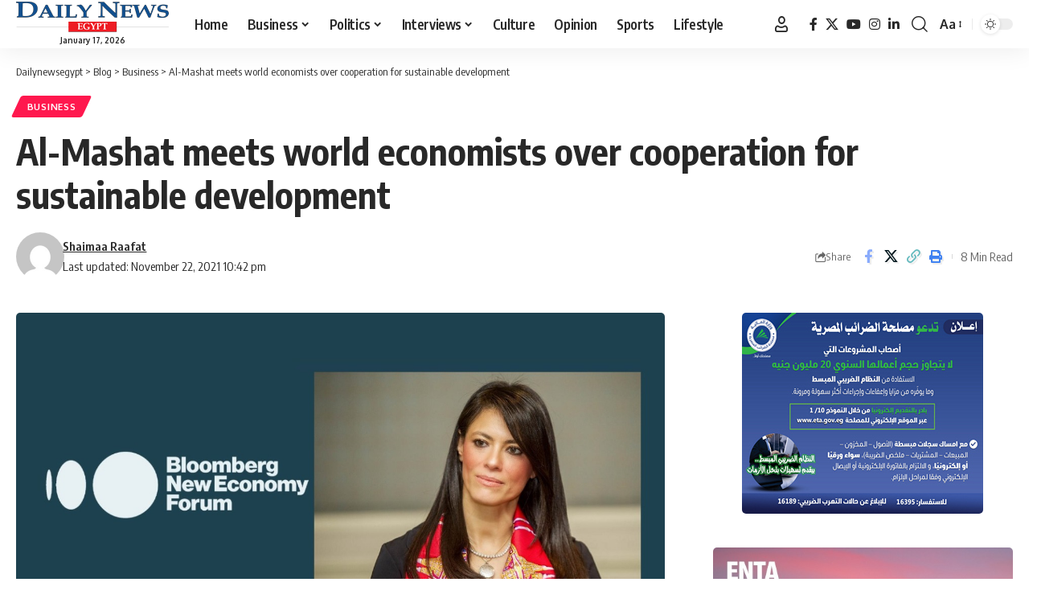

--- FILE ---
content_type: text/html; charset=UTF-8
request_url: https://www.dailynewsegypt.com/2021/11/22/al-mashat-meets-world-economists-over-cooperation-for-sustainable-development/
body_size: 24010
content:
<!DOCTYPE html>
<html dir="ltr" lang="en-US" prefix="og: https://ogp.me/ns#">
<head>
    <meta charset="UTF-8" />
    <meta http-equiv="X-UA-Compatible" content="IE=edge" />
	<meta name="viewport" content="width=device-width, initial-scale=1.0" />
    <link rel="profile" href="https://gmpg.org/xfn/11" />
	<title>Al-Mashat meets world economists over cooperation for sustainable development - Dailynewsegypt</title>

		<!-- All in One SEO 4.9.3 - aioseo.com -->
	<meta name="description" content="In her meeting with Blair, Al-Mashat discussed means of strengthening joint cooperation between the government and the institution, as well as means of enhancing Africa’s integration through the programmes that the institution supports." />
	<meta name="robots" content="max-image-preview:large" />
	<meta name="author" content="Shaimaa Raafat"/>
	<link rel="preload" as="style" onload="this.onload=null;this.rel='stylesheet'" id="rb-preload-gfonts" href="https://fonts.googleapis.com/css?family=Oxygen%3A400%2C700%7CEncode+Sans+Condensed%3A400%2C500%2C600%2C700%2C800&amp;display=swap" crossorigin><noscript><link rel="stylesheet" href="https://fonts.googleapis.com/css?family=Oxygen%3A400%2C700%7CEncode+Sans+Condensed%3A400%2C500%2C600%2C700%2C800&amp;display=swap"></noscript><link rel="canonical" href="https://www.dailynewsegypt.com/2021/11/22/al-mashat-meets-world-economists-over-cooperation-for-sustainable-development/" />
	<meta name="generator" content="All in One SEO (AIOSEO) 4.9.3" />
		<meta property="og:locale" content="en_US" />
		<meta property="og:site_name" content="Dailynewsegypt - Egypt’s Only Daily Independent Newspaper In English" />
		<meta property="og:type" content="article" />
		<meta property="og:title" content="Al-Mashat meets world economists over cooperation for sustainable development - Dailynewsegypt" />
		<meta property="og:description" content="In her meeting with Blair, Al-Mashat discussed means of strengthening joint cooperation between the government and the institution, as well as means of enhancing Africa’s integration through the programmes that the institution supports." />
		<meta property="og:url" content="https://www.dailynewsegypt.com/2021/11/22/al-mashat-meets-world-economists-over-cooperation-for-sustainable-development/" />
		<meta property="og:image" content="https://images.dailynewsegypt.com/2021/11/WhatsApp_Image_2021-11-21_at_1.59.31_PM.jpeg" />
		<meta property="og:image:secure_url" content="https://images.dailynewsegypt.com/2021/11/WhatsApp_Image_2021-11-21_at_1.59.31_PM.jpeg" />
		<meta property="og:image:width" content="1280" />
		<meta property="og:image:height" content="695" />
		<meta property="article:published_time" content="2021-11-22T20:42:48+00:00" />
		<meta property="article:modified_time" content="2021-11-22T20:42:48+00:00" />
		<meta property="article:publisher" content="https://www.facebook.com/DailyNewsEgypt" />
		<meta name="twitter:card" content="summary_large_image" />
		<meta name="twitter:site" content="@DailyNewsEgypt" />
		<meta name="twitter:title" content="Al-Mashat meets world economists over cooperation for sustainable development - Dailynewsegypt" />
		<meta name="twitter:description" content="In her meeting with Blair, Al-Mashat discussed means of strengthening joint cooperation between the government and the institution, as well as means of enhancing Africa’s integration through the programmes that the institution supports." />
		<meta name="twitter:creator" content="@DailyNewsEgypt" />
		<meta name="twitter:image" content="https://images.dailynewsegypt.com/2021/11/WhatsApp_Image_2021-11-21_at_1.59.31_PM.jpeg" />
		<script type="application/ld+json" class="aioseo-schema">
			{"@context":"https:\/\/schema.org","@graph":[{"@type":"BlogPosting","@id":"https:\/\/www.dailynewsegypt.com\/2021\/11\/22\/al-mashat-meets-world-economists-over-cooperation-for-sustainable-development\/#blogposting","name":"Al-Mashat meets world economists over cooperation for sustainable development - Dailynewsegypt","headline":"Al-Mashat meets world economists over cooperation for sustainable development","author":{"@id":"https:\/\/www.dailynewsegypt.com\/author\/s-raafat\/#author"},"publisher":{"@id":"https:\/\/www.dailynewsegypt.com\/#organization"},"image":{"@type":"ImageObject","url":"https:\/\/images.dailynewsegypt.com\/2021\/11\/WhatsApp_Image_2021-11-21_at_1.59.31_PM.jpeg","width":1280,"height":695},"datePublished":"2021-11-22T22:42:48+02:00","dateModified":"2021-11-22T22:42:48+02:00","inLanguage":"en-US","mainEntityOfPage":{"@id":"https:\/\/www.dailynewsegypt.com\/2021\/11\/22\/al-mashat-meets-world-economists-over-cooperation-for-sustainable-development\/#webpage"},"isPartOf":{"@id":"https:\/\/www.dailynewsegypt.com\/2021\/11\/22\/al-mashat-meets-world-economists-over-cooperation-for-sustainable-development\/#webpage"},"articleSection":"Business, Minister of International Cooperation, Rania Al-Mashat"},{"@type":"BreadcrumbList","@id":"https:\/\/www.dailynewsegypt.com\/2021\/11\/22\/al-mashat-meets-world-economists-over-cooperation-for-sustainable-development\/#breadcrumblist","itemListElement":[{"@type":"ListItem","@id":"https:\/\/www.dailynewsegypt.com#listItem","position":1,"name":"Home","item":"https:\/\/www.dailynewsegypt.com","nextItem":{"@type":"ListItem","@id":"https:\/\/www.dailynewsegypt.com\/category\/business\/#listItem","name":"Business"}},{"@type":"ListItem","@id":"https:\/\/www.dailynewsegypt.com\/category\/business\/#listItem","position":2,"name":"Business","item":"https:\/\/www.dailynewsegypt.com\/category\/business\/","nextItem":{"@type":"ListItem","@id":"https:\/\/www.dailynewsegypt.com\/2021\/11\/22\/al-mashat-meets-world-economists-over-cooperation-for-sustainable-development\/#listItem","name":"Al-Mashat meets world economists over cooperation for sustainable development"},"previousItem":{"@type":"ListItem","@id":"https:\/\/www.dailynewsegypt.com#listItem","name":"Home"}},{"@type":"ListItem","@id":"https:\/\/www.dailynewsegypt.com\/2021\/11\/22\/al-mashat-meets-world-economists-over-cooperation-for-sustainable-development\/#listItem","position":3,"name":"Al-Mashat meets world economists over cooperation for sustainable development","previousItem":{"@type":"ListItem","@id":"https:\/\/www.dailynewsegypt.com\/category\/business\/#listItem","name":"Business"}}]},{"@type":"Organization","@id":"https:\/\/www.dailynewsegypt.com\/#organization","name":"Dailynewsegypt","description":"Egypt\u2019s Only Daily Independent Newspaper In English","url":"https:\/\/www.dailynewsegypt.com\/","logo":{"@type":"ImageObject","url":"https:\/\/images.dailynewsegypt.com\/2023\/03\/83187629_10157628130731265_5149454784750682112_n.png","@id":"https:\/\/www.dailynewsegypt.com\/2021\/11\/22\/al-mashat-meets-world-economists-over-cooperation-for-sustainable-development\/#organizationLogo"},"image":{"@id":"https:\/\/www.dailynewsegypt.com\/2021\/11\/22\/al-mashat-meets-world-economists-over-cooperation-for-sustainable-development\/#organizationLogo"},"sameAs":["https:\/\/www.facebook.com\/DailyNewsEgypt","https:\/\/x.com\/DailyNewsEgypt","https:\/\/www.instagram.com\/dailynewsegypt\/","https:\/\/www.linkedin.com\/company\/dailynewsegypt"]},{"@type":"Person","@id":"https:\/\/www.dailynewsegypt.com\/author\/s-raafat\/#author","url":"https:\/\/www.dailynewsegypt.com\/author\/s-raafat\/","name":"Shaimaa Raafat","image":{"@type":"ImageObject","@id":"https:\/\/www.dailynewsegypt.com\/2021\/11\/22\/al-mashat-meets-world-economists-over-cooperation-for-sustainable-development\/#authorImage","url":"https:\/\/secure.gravatar.com\/avatar\/5d42ff842db0a989f2f5040f52e50f54108b595c1b51808b820dc9d515bace18?s=96&d=mm&r=g","width":96,"height":96,"caption":"Shaimaa Raafat"}},{"@type":"WebPage","@id":"https:\/\/www.dailynewsegypt.com\/2021\/11\/22\/al-mashat-meets-world-economists-over-cooperation-for-sustainable-development\/#webpage","url":"https:\/\/www.dailynewsegypt.com\/2021\/11\/22\/al-mashat-meets-world-economists-over-cooperation-for-sustainable-development\/","name":"Al-Mashat meets world economists over cooperation for sustainable development - Dailynewsegypt","description":"In her meeting with Blair, Al-Mashat discussed means of strengthening joint cooperation between the government and the institution, as well as means of enhancing Africa\u2019s integration through the programmes that the institution supports.","inLanguage":"en-US","isPartOf":{"@id":"https:\/\/www.dailynewsegypt.com\/#website"},"breadcrumb":{"@id":"https:\/\/www.dailynewsegypt.com\/2021\/11\/22\/al-mashat-meets-world-economists-over-cooperation-for-sustainable-development\/#breadcrumblist"},"author":{"@id":"https:\/\/www.dailynewsegypt.com\/author\/s-raafat\/#author"},"creator":{"@id":"https:\/\/www.dailynewsegypt.com\/author\/s-raafat\/#author"},"image":{"@type":"ImageObject","url":"https:\/\/images.dailynewsegypt.com\/2021\/11\/WhatsApp_Image_2021-11-21_at_1.59.31_PM.jpeg","@id":"https:\/\/www.dailynewsegypt.com\/2021\/11\/22\/al-mashat-meets-world-economists-over-cooperation-for-sustainable-development\/#mainImage","width":1280,"height":695},"primaryImageOfPage":{"@id":"https:\/\/www.dailynewsegypt.com\/2021\/11\/22\/al-mashat-meets-world-economists-over-cooperation-for-sustainable-development\/#mainImage"},"datePublished":"2021-11-22T22:42:48+02:00","dateModified":"2021-11-22T22:42:48+02:00"},{"@type":"WebSite","@id":"https:\/\/www.dailynewsegypt.com\/#website","url":"https:\/\/www.dailynewsegypt.com\/","name":"Dailynewsegypt","description":"Egypt\u2019s Only Daily Independent Newspaper In English","inLanguage":"en-US","publisher":{"@id":"https:\/\/www.dailynewsegypt.com\/#organization"}}]}
		</script>
		<!-- All in One SEO -->

			<meta name="apple-mobile-web-app-capable" content="yes">
			<meta name="apple-mobile-web-app-status-bar-style" content="black-translucent">
			<meta name="apple-mobile-web-app-title" content="Dailynewsegypt">
			<link rel="apple-touch-icon" href="https://www.dailynewsegypt.com/app/uploads/2023/10/Dailynews-logo.png" />
					<meta name="msapplication-TileColor" content="#ffffff">
			<meta name="msapplication-TileImage" content="https://www.dailynewsegypt.com/app/uploads/2023/10/Dailynews-logo.png" />
		<link rel="alternate" type="application/rss+xml" title="Dailynewsegypt &raquo; Feed" href="https://www.dailynewsegypt.com/feed/" />
<link rel="alternate" type="application/rss+xml" title="Dailynewsegypt &raquo; Comments Feed" href="https://www.dailynewsegypt.com/comments/feed/" />
<link rel="alternate" title="oEmbed (JSON)" type="application/json+oembed" href="https://www.dailynewsegypt.com/wp-json/oembed/1.0/embed?url=https%3A%2F%2Fwww.dailynewsegypt.com%2F2021%2F11%2F22%2Fal-mashat-meets-world-economists-over-cooperation-for-sustainable-development%2F" />
<link rel="alternate" title="oEmbed (XML)" type="text/xml+oembed" href="https://www.dailynewsegypt.com/wp-json/oembed/1.0/embed?url=https%3A%2F%2Fwww.dailynewsegypt.com%2F2021%2F11%2F22%2Fal-mashat-meets-world-economists-over-cooperation-for-sustainable-development%2F&#038;format=xml" />
<script type="application/ld+json">{
    "@context": "https://schema.org",
    "@type": "Organization",
    "legalName": "Dailynewsegypt",
    "url": "https://www.dailynewsegypt.com/",
    "logo": "https://www.dailynewsegypt.com/app/uploads/2023/10/Dailynews-logo.png",
    "sameAs": [
        "https://www.facebook.com/DailyNewsEgypt",
        "https://x.com/DailyNewsEgypt",
        "https://www.youtube.com/@Dailynewsegypt",
        "https://www.instagram.com/dailynewsegypt/",
        "https://www.linkedin.com/company/dailynewsegypt"
    ]
}</script>
		<!-- This site uses the Google Analytics by MonsterInsights plugin v9.11.1 - Using Analytics tracking - https://www.monsterinsights.com/ -->
							<script src="//www.googletagmanager.com/gtag/js?id=G-FBFF3MGNFY"  data-cfasync="false" data-wpfc-render="false" async></script>
			<script data-cfasync="false" data-wpfc-render="false">
				var mi_version = '9.11.1';
				var mi_track_user = true;
				var mi_no_track_reason = '';
								var MonsterInsightsDefaultLocations = {"page_location":"https:\/\/www.dailynewsegypt.com\/2021\/11\/22\/al-mashat-meets-world-economists-over-cooperation-for-sustainable-development\/"};
								if ( typeof MonsterInsightsPrivacyGuardFilter === 'function' ) {
					var MonsterInsightsLocations = (typeof MonsterInsightsExcludeQuery === 'object') ? MonsterInsightsPrivacyGuardFilter( MonsterInsightsExcludeQuery ) : MonsterInsightsPrivacyGuardFilter( MonsterInsightsDefaultLocations );
				} else {
					var MonsterInsightsLocations = (typeof MonsterInsightsExcludeQuery === 'object') ? MonsterInsightsExcludeQuery : MonsterInsightsDefaultLocations;
				}

								var disableStrs = [
										'ga-disable-G-FBFF3MGNFY',
									];

				/* Function to detect opted out users */
				function __gtagTrackerIsOptedOut() {
					for (var index = 0; index < disableStrs.length; index++) {
						if (document.cookie.indexOf(disableStrs[index] + '=true') > -1) {
							return true;
						}
					}

					return false;
				}

				/* Disable tracking if the opt-out cookie exists. */
				if (__gtagTrackerIsOptedOut()) {
					for (var index = 0; index < disableStrs.length; index++) {
						window[disableStrs[index]] = true;
					}
				}

				/* Opt-out function */
				function __gtagTrackerOptout() {
					for (var index = 0; index < disableStrs.length; index++) {
						document.cookie = disableStrs[index] + '=true; expires=Thu, 31 Dec 2099 23:59:59 UTC; path=/';
						window[disableStrs[index]] = true;
					}
				}

				if ('undefined' === typeof gaOptout) {
					function gaOptout() {
						__gtagTrackerOptout();
					}
				}
								window.dataLayer = window.dataLayer || [];

				window.MonsterInsightsDualTracker = {
					helpers: {},
					trackers: {},
				};
				if (mi_track_user) {
					function __gtagDataLayer() {
						dataLayer.push(arguments);
					}

					function __gtagTracker(type, name, parameters) {
						if (!parameters) {
							parameters = {};
						}

						if (parameters.send_to) {
							__gtagDataLayer.apply(null, arguments);
							return;
						}

						if (type === 'event') {
														parameters.send_to = monsterinsights_frontend.v4_id;
							var hookName = name;
							if (typeof parameters['event_category'] !== 'undefined') {
								hookName = parameters['event_category'] + ':' + name;
							}

							if (typeof MonsterInsightsDualTracker.trackers[hookName] !== 'undefined') {
								MonsterInsightsDualTracker.trackers[hookName](parameters);
							} else {
								__gtagDataLayer('event', name, parameters);
							}
							
						} else {
							__gtagDataLayer.apply(null, arguments);
						}
					}

					__gtagTracker('js', new Date());
					__gtagTracker('set', {
						'developer_id.dZGIzZG': true,
											});
					if ( MonsterInsightsLocations.page_location ) {
						__gtagTracker('set', MonsterInsightsLocations);
					}
										__gtagTracker('config', 'G-FBFF3MGNFY', {"forceSSL":"true","link_attribution":"true"} );
										window.gtag = __gtagTracker;										(function () {
						/* https://developers.google.com/analytics/devguides/collection/analyticsjs/ */
						/* ga and __gaTracker compatibility shim. */
						var noopfn = function () {
							return null;
						};
						var newtracker = function () {
							return new Tracker();
						};
						var Tracker = function () {
							return null;
						};
						var p = Tracker.prototype;
						p.get = noopfn;
						p.set = noopfn;
						p.send = function () {
							var args = Array.prototype.slice.call(arguments);
							args.unshift('send');
							__gaTracker.apply(null, args);
						};
						var __gaTracker = function () {
							var len = arguments.length;
							if (len === 0) {
								return;
							}
							var f = arguments[len - 1];
							if (typeof f !== 'object' || f === null || typeof f.hitCallback !== 'function') {
								if ('send' === arguments[0]) {
									var hitConverted, hitObject = false, action;
									if ('event' === arguments[1]) {
										if ('undefined' !== typeof arguments[3]) {
											hitObject = {
												'eventAction': arguments[3],
												'eventCategory': arguments[2],
												'eventLabel': arguments[4],
												'value': arguments[5] ? arguments[5] : 1,
											}
										}
									}
									if ('pageview' === arguments[1]) {
										if ('undefined' !== typeof arguments[2]) {
											hitObject = {
												'eventAction': 'page_view',
												'page_path': arguments[2],
											}
										}
									}
									if (typeof arguments[2] === 'object') {
										hitObject = arguments[2];
									}
									if (typeof arguments[5] === 'object') {
										Object.assign(hitObject, arguments[5]);
									}
									if ('undefined' !== typeof arguments[1].hitType) {
										hitObject = arguments[1];
										if ('pageview' === hitObject.hitType) {
											hitObject.eventAction = 'page_view';
										}
									}
									if (hitObject) {
										action = 'timing' === arguments[1].hitType ? 'timing_complete' : hitObject.eventAction;
										hitConverted = mapArgs(hitObject);
										__gtagTracker('event', action, hitConverted);
									}
								}
								return;
							}

							function mapArgs(args) {
								var arg, hit = {};
								var gaMap = {
									'eventCategory': 'event_category',
									'eventAction': 'event_action',
									'eventLabel': 'event_label',
									'eventValue': 'event_value',
									'nonInteraction': 'non_interaction',
									'timingCategory': 'event_category',
									'timingVar': 'name',
									'timingValue': 'value',
									'timingLabel': 'event_label',
									'page': 'page_path',
									'location': 'page_location',
									'title': 'page_title',
									'referrer' : 'page_referrer',
								};
								for (arg in args) {
																		if (!(!args.hasOwnProperty(arg) || !gaMap.hasOwnProperty(arg))) {
										hit[gaMap[arg]] = args[arg];
									} else {
										hit[arg] = args[arg];
									}
								}
								return hit;
							}

							try {
								f.hitCallback();
							} catch (ex) {
							}
						};
						__gaTracker.create = newtracker;
						__gaTracker.getByName = newtracker;
						__gaTracker.getAll = function () {
							return [];
						};
						__gaTracker.remove = noopfn;
						__gaTracker.loaded = true;
						window['__gaTracker'] = __gaTracker;
					})();
									} else {
										console.log("");
					(function () {
						function __gtagTracker() {
							return null;
						}

						window['__gtagTracker'] = __gtagTracker;
						window['gtag'] = __gtagTracker;
					})();
									}
			</script>
							<!-- / Google Analytics by MonsterInsights -->
		<style id='wp-img-auto-sizes-contain-inline-css'>
img:is([sizes=auto i],[sizes^="auto," i]){contain-intrinsic-size:3000px 1500px}
/*# sourceURL=wp-img-auto-sizes-contain-inline-css */
</style>

<style id='wp-emoji-styles-inline-css'>

	img.wp-smiley, img.emoji {
		display: inline !important;
		border: none !important;
		box-shadow: none !important;
		height: 1em !important;
		width: 1em !important;
		margin: 0 0.07em !important;
		vertical-align: -0.1em !important;
		background: none !important;
		padding: 0 !important;
	}
/*# sourceURL=wp-emoji-styles-inline-css */
</style>
<link rel='stylesheet' id='wp-block-library-css' href='https://www.dailynewsegypt.com/wp-includes/css/dist/block-library/style.min.css?ver=6.9' media='all' />
<style id='classic-theme-styles-inline-css'>
/*! This file is auto-generated */
.wp-block-button__link{color:#fff;background-color:#32373c;border-radius:9999px;box-shadow:none;text-decoration:none;padding:calc(.667em + 2px) calc(1.333em + 2px);font-size:1.125em}.wp-block-file__button{background:#32373c;color:#fff;text-decoration:none}
/*# sourceURL=/wp-includes/css/classic-themes.min.css */
</style>
<link rel='stylesheet' id='aioseo/css/src/vue/standalone/blocks/table-of-contents/global.scss-css' href='https://www.dailynewsegypt.com/app/plugins/all-in-one-seo-pack/dist/Lite/assets/css/table-of-contents/global.e90f6d47.css?ver=4.9.3' media='all' />
<style id='co-authors-plus-coauthors-style-inline-css'>
.wp-block-co-authors-plus-coauthors.is-layout-flow [class*=wp-block-co-authors-plus]{display:inline}

/*# sourceURL=https://www.dailynewsegypt.com/app/plugins/co-authors-plus/build/blocks/block-coauthors/style-index.css */
</style>
<style id='co-authors-plus-avatar-style-inline-css'>
.wp-block-co-authors-plus-avatar :where(img){height:auto;max-width:100%;vertical-align:bottom}.wp-block-co-authors-plus-coauthors.is-layout-flow .wp-block-co-authors-plus-avatar :where(img){vertical-align:middle}.wp-block-co-authors-plus-avatar:is(.alignleft,.alignright){display:table}.wp-block-co-authors-plus-avatar.aligncenter{display:table;margin-inline:auto}

/*# sourceURL=https://www.dailynewsegypt.com/app/plugins/co-authors-plus/build/blocks/block-coauthor-avatar/style-index.css */
</style>
<style id='co-authors-plus-image-style-inline-css'>
.wp-block-co-authors-plus-image{margin-bottom:0}.wp-block-co-authors-plus-image :where(img){height:auto;max-width:100%;vertical-align:bottom}.wp-block-co-authors-plus-coauthors.is-layout-flow .wp-block-co-authors-plus-image :where(img){vertical-align:middle}.wp-block-co-authors-plus-image:is(.alignfull,.alignwide) :where(img){width:100%}.wp-block-co-authors-plus-image:is(.alignleft,.alignright){display:table}.wp-block-co-authors-plus-image.aligncenter{display:table;margin-inline:auto}

/*# sourceURL=https://www.dailynewsegypt.com/app/plugins/co-authors-plus/build/blocks/block-coauthor-image/style-index.css */
</style>
<link rel='stylesheet' id='foxiz-elements-css' href='https://www.dailynewsegypt.com/app/plugins/foxiz-core/lib/foxiz-elements/public/style.css?ver=3.1' media='all' />
<style id='global-styles-inline-css'>
:root{--wp--preset--aspect-ratio--square: 1;--wp--preset--aspect-ratio--4-3: 4/3;--wp--preset--aspect-ratio--3-4: 3/4;--wp--preset--aspect-ratio--3-2: 3/2;--wp--preset--aspect-ratio--2-3: 2/3;--wp--preset--aspect-ratio--16-9: 16/9;--wp--preset--aspect-ratio--9-16: 9/16;--wp--preset--color--black: #000000;--wp--preset--color--cyan-bluish-gray: #abb8c3;--wp--preset--color--white: #ffffff;--wp--preset--color--pale-pink: #f78da7;--wp--preset--color--vivid-red: #cf2e2e;--wp--preset--color--luminous-vivid-orange: #ff6900;--wp--preset--color--luminous-vivid-amber: #fcb900;--wp--preset--color--light-green-cyan: #7bdcb5;--wp--preset--color--vivid-green-cyan: #00d084;--wp--preset--color--pale-cyan-blue: #8ed1fc;--wp--preset--color--vivid-cyan-blue: #0693e3;--wp--preset--color--vivid-purple: #9b51e0;--wp--preset--gradient--vivid-cyan-blue-to-vivid-purple: linear-gradient(135deg,rgb(6,147,227) 0%,rgb(155,81,224) 100%);--wp--preset--gradient--light-green-cyan-to-vivid-green-cyan: linear-gradient(135deg,rgb(122,220,180) 0%,rgb(0,208,130) 100%);--wp--preset--gradient--luminous-vivid-amber-to-luminous-vivid-orange: linear-gradient(135deg,rgb(252,185,0) 0%,rgb(255,105,0) 100%);--wp--preset--gradient--luminous-vivid-orange-to-vivid-red: linear-gradient(135deg,rgb(255,105,0) 0%,rgb(207,46,46) 100%);--wp--preset--gradient--very-light-gray-to-cyan-bluish-gray: linear-gradient(135deg,rgb(238,238,238) 0%,rgb(169,184,195) 100%);--wp--preset--gradient--cool-to-warm-spectrum: linear-gradient(135deg,rgb(74,234,220) 0%,rgb(151,120,209) 20%,rgb(207,42,186) 40%,rgb(238,44,130) 60%,rgb(251,105,98) 80%,rgb(254,248,76) 100%);--wp--preset--gradient--blush-light-purple: linear-gradient(135deg,rgb(255,206,236) 0%,rgb(152,150,240) 100%);--wp--preset--gradient--blush-bordeaux: linear-gradient(135deg,rgb(254,205,165) 0%,rgb(254,45,45) 50%,rgb(107,0,62) 100%);--wp--preset--gradient--luminous-dusk: linear-gradient(135deg,rgb(255,203,112) 0%,rgb(199,81,192) 50%,rgb(65,88,208) 100%);--wp--preset--gradient--pale-ocean: linear-gradient(135deg,rgb(255,245,203) 0%,rgb(182,227,212) 50%,rgb(51,167,181) 100%);--wp--preset--gradient--electric-grass: linear-gradient(135deg,rgb(202,248,128) 0%,rgb(113,206,126) 100%);--wp--preset--gradient--midnight: linear-gradient(135deg,rgb(2,3,129) 0%,rgb(40,116,252) 100%);--wp--preset--font-size--small: 13px;--wp--preset--font-size--medium: 20px;--wp--preset--font-size--large: 36px;--wp--preset--font-size--x-large: 42px;--wp--preset--spacing--20: 0.44rem;--wp--preset--spacing--30: 0.67rem;--wp--preset--spacing--40: 1rem;--wp--preset--spacing--50: 1.5rem;--wp--preset--spacing--60: 2.25rem;--wp--preset--spacing--70: 3.38rem;--wp--preset--spacing--80: 5.06rem;--wp--preset--shadow--natural: 6px 6px 9px rgba(0, 0, 0, 0.2);--wp--preset--shadow--deep: 12px 12px 50px rgba(0, 0, 0, 0.4);--wp--preset--shadow--sharp: 6px 6px 0px rgba(0, 0, 0, 0.2);--wp--preset--shadow--outlined: 6px 6px 0px -3px rgb(255, 255, 255), 6px 6px rgb(0, 0, 0);--wp--preset--shadow--crisp: 6px 6px 0px rgb(0, 0, 0);}:where(.is-layout-flex){gap: 0.5em;}:where(.is-layout-grid){gap: 0.5em;}body .is-layout-flex{display: flex;}.is-layout-flex{flex-wrap: wrap;align-items: center;}.is-layout-flex > :is(*, div){margin: 0;}body .is-layout-grid{display: grid;}.is-layout-grid > :is(*, div){margin: 0;}:where(.wp-block-columns.is-layout-flex){gap: 2em;}:where(.wp-block-columns.is-layout-grid){gap: 2em;}:where(.wp-block-post-template.is-layout-flex){gap: 1.25em;}:where(.wp-block-post-template.is-layout-grid){gap: 1.25em;}.has-black-color{color: var(--wp--preset--color--black) !important;}.has-cyan-bluish-gray-color{color: var(--wp--preset--color--cyan-bluish-gray) !important;}.has-white-color{color: var(--wp--preset--color--white) !important;}.has-pale-pink-color{color: var(--wp--preset--color--pale-pink) !important;}.has-vivid-red-color{color: var(--wp--preset--color--vivid-red) !important;}.has-luminous-vivid-orange-color{color: var(--wp--preset--color--luminous-vivid-orange) !important;}.has-luminous-vivid-amber-color{color: var(--wp--preset--color--luminous-vivid-amber) !important;}.has-light-green-cyan-color{color: var(--wp--preset--color--light-green-cyan) !important;}.has-vivid-green-cyan-color{color: var(--wp--preset--color--vivid-green-cyan) !important;}.has-pale-cyan-blue-color{color: var(--wp--preset--color--pale-cyan-blue) !important;}.has-vivid-cyan-blue-color{color: var(--wp--preset--color--vivid-cyan-blue) !important;}.has-vivid-purple-color{color: var(--wp--preset--color--vivid-purple) !important;}.has-black-background-color{background-color: var(--wp--preset--color--black) !important;}.has-cyan-bluish-gray-background-color{background-color: var(--wp--preset--color--cyan-bluish-gray) !important;}.has-white-background-color{background-color: var(--wp--preset--color--white) !important;}.has-pale-pink-background-color{background-color: var(--wp--preset--color--pale-pink) !important;}.has-vivid-red-background-color{background-color: var(--wp--preset--color--vivid-red) !important;}.has-luminous-vivid-orange-background-color{background-color: var(--wp--preset--color--luminous-vivid-orange) !important;}.has-luminous-vivid-amber-background-color{background-color: var(--wp--preset--color--luminous-vivid-amber) !important;}.has-light-green-cyan-background-color{background-color: var(--wp--preset--color--light-green-cyan) !important;}.has-vivid-green-cyan-background-color{background-color: var(--wp--preset--color--vivid-green-cyan) !important;}.has-pale-cyan-blue-background-color{background-color: var(--wp--preset--color--pale-cyan-blue) !important;}.has-vivid-cyan-blue-background-color{background-color: var(--wp--preset--color--vivid-cyan-blue) !important;}.has-vivid-purple-background-color{background-color: var(--wp--preset--color--vivid-purple) !important;}.has-black-border-color{border-color: var(--wp--preset--color--black) !important;}.has-cyan-bluish-gray-border-color{border-color: var(--wp--preset--color--cyan-bluish-gray) !important;}.has-white-border-color{border-color: var(--wp--preset--color--white) !important;}.has-pale-pink-border-color{border-color: var(--wp--preset--color--pale-pink) !important;}.has-vivid-red-border-color{border-color: var(--wp--preset--color--vivid-red) !important;}.has-luminous-vivid-orange-border-color{border-color: var(--wp--preset--color--luminous-vivid-orange) !important;}.has-luminous-vivid-amber-border-color{border-color: var(--wp--preset--color--luminous-vivid-amber) !important;}.has-light-green-cyan-border-color{border-color: var(--wp--preset--color--light-green-cyan) !important;}.has-vivid-green-cyan-border-color{border-color: var(--wp--preset--color--vivid-green-cyan) !important;}.has-pale-cyan-blue-border-color{border-color: var(--wp--preset--color--pale-cyan-blue) !important;}.has-vivid-cyan-blue-border-color{border-color: var(--wp--preset--color--vivid-cyan-blue) !important;}.has-vivid-purple-border-color{border-color: var(--wp--preset--color--vivid-purple) !important;}.has-vivid-cyan-blue-to-vivid-purple-gradient-background{background: var(--wp--preset--gradient--vivid-cyan-blue-to-vivid-purple) !important;}.has-light-green-cyan-to-vivid-green-cyan-gradient-background{background: var(--wp--preset--gradient--light-green-cyan-to-vivid-green-cyan) !important;}.has-luminous-vivid-amber-to-luminous-vivid-orange-gradient-background{background: var(--wp--preset--gradient--luminous-vivid-amber-to-luminous-vivid-orange) !important;}.has-luminous-vivid-orange-to-vivid-red-gradient-background{background: var(--wp--preset--gradient--luminous-vivid-orange-to-vivid-red) !important;}.has-very-light-gray-to-cyan-bluish-gray-gradient-background{background: var(--wp--preset--gradient--very-light-gray-to-cyan-bluish-gray) !important;}.has-cool-to-warm-spectrum-gradient-background{background: var(--wp--preset--gradient--cool-to-warm-spectrum) !important;}.has-blush-light-purple-gradient-background{background: var(--wp--preset--gradient--blush-light-purple) !important;}.has-blush-bordeaux-gradient-background{background: var(--wp--preset--gradient--blush-bordeaux) !important;}.has-luminous-dusk-gradient-background{background: var(--wp--preset--gradient--luminous-dusk) !important;}.has-pale-ocean-gradient-background{background: var(--wp--preset--gradient--pale-ocean) !important;}.has-electric-grass-gradient-background{background: var(--wp--preset--gradient--electric-grass) !important;}.has-midnight-gradient-background{background: var(--wp--preset--gradient--midnight) !important;}.has-small-font-size{font-size: var(--wp--preset--font-size--small) !important;}.has-medium-font-size{font-size: var(--wp--preset--font-size--medium) !important;}.has-large-font-size{font-size: var(--wp--preset--font-size--large) !important;}.has-x-large-font-size{font-size: var(--wp--preset--font-size--x-large) !important;}
:where(.wp-block-post-template.is-layout-flex){gap: 1.25em;}:where(.wp-block-post-template.is-layout-grid){gap: 1.25em;}
:where(.wp-block-term-template.is-layout-flex){gap: 1.25em;}:where(.wp-block-term-template.is-layout-grid){gap: 1.25em;}
:where(.wp-block-columns.is-layout-flex){gap: 2em;}:where(.wp-block-columns.is-layout-grid){gap: 2em;}
:root :where(.wp-block-pullquote){font-size: 1.5em;line-height: 1.6;}
/*# sourceURL=global-styles-inline-css */
</style>
<link rel='stylesheet' id='contact-form-7-css' href='https://www.dailynewsegypt.com/app/plugins/contact-form-7/includes/css/styles.css?ver=6.1.4' media='all' />

<link rel='stylesheet' id='foxiz-main-css' href='https://www.dailynewsegypt.com/app/themes/foxiz/assets/css/main.css?ver=2.7.0' media='all' />
<style id='foxiz-main-inline-css'>
[data-theme="dark"].is-hd-4 {--nav-bg: #191c20;--nav-bg-from: #191c20;--nav-bg-to: #191c20;--nav-bg-glass: #191c2011;--nav-bg-glass-from: #191c2011;--nav-bg-glass-to: #191c2011;}[data-theme="dark"].is-hd-5, [data-theme="dark"].is-hd-5:not(.sticky-on) {--nav-bg: #191c20;--nav-bg-from: #191c20;--nav-bg-to: #191c20;--nav-bg-glass: #191c2011;--nav-bg-glass-from: #191c2011;--nav-bg-glass-to: #191c2011;}:root {--topad-spacing :15px;--hyperlink-line-color :var(--g-color);--s-content-width : 760px;--max-width-wo-sb : 840px;--s10-feat-ratio :45%;--s11-feat-ratio :45%;--login-popup-w : 350px;}.search-header:before { background-repeat : no-repeat;background-size : cover;background-attachment : scroll;background-position : center center;}[data-theme="dark"] .search-header:before { background-repeat : no-repeat;background-size : cover;background-attachment : scroll;background-position : center center;}.footer-has-bg { background-color : #88888812;}#amp-mobile-version-switcher { display: none; }.menu-item-794603 span.menu-sub-title { color: #fff !important;}.menu-item-794603 span.menu-sub-title { background-color: #ff6552;}.menu-item-794606 span.menu-sub-title { color: #fff !important;}.menu-item-794606 span.menu-sub-title { background-color: #56ca71;}[data-theme="dark"] .menu-item-794606 span.menu-sub-title { color: #fff !important;}[data-theme="dark"] .menu-item-794606 span.menu-sub-title { background-color: #56ca71;}
/*# sourceURL=foxiz-main-inline-css */
</style>
<link rel='stylesheet' id='foxiz-print-css' href='https://www.dailynewsegypt.com/app/themes/foxiz/assets/css/print.css?ver=2.7.0' media='all' />
<link rel='stylesheet' id='foxiz-style-css' href='https://www.dailynewsegypt.com/app/themes/foxiz-child/style.css?ver=2.7.0' media='all' />
<script src="https://www.dailynewsegypt.com/wp-includes/js/jquery/jquery.min.js?ver=3.7.1" id="jquery-core-js"></script>
<script src="https://www.dailynewsegypt.com/wp-includes/js/jquery/jquery-migrate.min.js?ver=3.4.1" id="jquery-migrate-js"></script>
<script src="https://www.dailynewsegypt.com/app/plugins/google-analytics-for-wordpress/assets/js/frontend-gtag.min.js?ver=9.11.1" id="monsterinsights-frontend-script-js" async data-wp-strategy="async"></script>
<script data-cfasync="false" data-wpfc-render="false" id='monsterinsights-frontend-script-js-extra'>var monsterinsights_frontend = {"js_events_tracking":"true","download_extensions":"doc,pdf,ppt,zip,xls,docx,pptx,xlsx","inbound_paths":"[{\"path\":\"\\\/go\\\/\",\"label\":\"affiliate\"},{\"path\":\"\\\/recommend\\\/\",\"label\":\"affiliate\"}]","home_url":"https:\/\/www.dailynewsegypt.com","hash_tracking":"false","v4_id":"G-FBFF3MGNFY"};</script>
<link rel="preload" href="https://www.dailynewsegypt.com/app/themes/foxiz/assets/fonts/icons.woff2?ver=2.5.0" as="font" type="font/woff2" crossorigin="anonymous"> <link rel="https://api.w.org/" href="https://www.dailynewsegypt.com/wp-json/" /><link rel="alternate" title="JSON" type="application/json" href="https://www.dailynewsegypt.com/wp-json/wp/v2/posts/769874" /><link rel="EditURI" type="application/rsd+xml" title="RSD" href="https://www.dailynewsegypt.com/xmlrpc.php?rsd" />
<meta name="generator" content="WordPress 6.9" />
<link rel='shortlink' href='https://www.dailynewsegypt.com/?p=769874' />
<meta name="generator" content="Elementor 3.34.1; features: additional_custom_breakpoints; settings: css_print_method-external, google_font-enabled, font_display-swap">
<script type="application/ld+json">{
    "@context": "https://schema.org",
    "@type": "WebSite",
    "@id": "https://www.dailynewsegypt.com/#website",
    "url": "https://www.dailynewsegypt.com/",
    "name": "Dailynewsegypt",
    "potentialAction": {
        "@type": "SearchAction",
        "target": "https://www.dailynewsegypt.com/?s={search_term_string}",
        "query-input": "required name=search_term_string"
    }
}</script>
			<style>
				.e-con.e-parent:nth-of-type(n+4):not(.e-lazyloaded):not(.e-no-lazyload),
				.e-con.e-parent:nth-of-type(n+4):not(.e-lazyloaded):not(.e-no-lazyload) * {
					background-image: none !important;
				}
				@media screen and (max-height: 1024px) {
					.e-con.e-parent:nth-of-type(n+3):not(.e-lazyloaded):not(.e-no-lazyload),
					.e-con.e-parent:nth-of-type(n+3):not(.e-lazyloaded):not(.e-no-lazyload) * {
						background-image: none !important;
					}
				}
				@media screen and (max-height: 640px) {
					.e-con.e-parent:nth-of-type(n+2):not(.e-lazyloaded):not(.e-no-lazyload),
					.e-con.e-parent:nth-of-type(n+2):not(.e-lazyloaded):not(.e-no-lazyload) * {
						background-image: none !important;
					}
				}
			</style>
			<link rel="icon" href="https://images.dailynewsegypt.com/2023/03/83187629_10157628130731265_5149454784750682112_n-150x150.png" sizes="32x32" />
<link rel="icon" href="https://images.dailynewsegypt.com/2023/03/83187629_10157628130731265_5149454784750682112_n-300x300.png" sizes="192x192" />
<link rel="apple-touch-icon" href="https://images.dailynewsegypt.com/2023/03/83187629_10157628130731265_5149454784750682112_n-300x300.png" />
<meta name="msapplication-TileImage" content="https://images.dailynewsegypt.com/2023/03/83187629_10157628130731265_5149454784750682112_n-300x300.png" />
		<style id="wp-custom-css">
			@font-face {
    font-family: 'ruby-icon';
    font-display: swap;
    src: url('https://www.dailynewsegypt.com/app/themes/foxiz/assets/fonts/icons.woff2?ver=2.4.3') format('woff2');
    font-weight: normal;
    font-style: normal;
}		</style>
		</head>
<body class="wp-singular post-template-default single single-post postid-769874 single-format-standard wp-custom-logo wp-embed-responsive wp-theme-foxiz wp-child-theme-foxiz-child personalized-all elementor-default elementor-kit-5 menu-ani-1 hover-ani-1 btn-ani-1 btn-transform-1 is-rm-1 lmeta-dot loader-1 dark-sw-1 mtax-1 toc-smooth is-hd-1 is-standard-1 is-backtop none-m-backtop " data-theme="default">
<div class="site-outer">
			<div id="site-header" class="header-wrap rb-section header-set-1 header-1 header-wrapper style-shadow has-quick-menu">
					<div class="reading-indicator"><span id="reading-progress"></span></div>
					<div id="navbar-outer" class="navbar-outer">
				<div id="sticky-holder" class="sticky-holder">
					<div class="navbar-wrap">
						<div class="rb-container edge-padding">
							<div class="navbar-inner">
								<div class="navbar-left">
									        <div class="logo-wrap is-image-logo site-branding">
            <a href="https://www.dailynewsegypt.com/" class="logo" title="Dailynewsegypt">
                <img fetchpriority="high" class="logo-default" data-mode="default" height="38" width="190" src="https://www.dailynewsegypt.com/app/uploads/2023/10/Dailynews-logo.png" alt="Dailynewsegypt" decoding="async" loading="eager" fetchpriority="high"><img fetchpriority="high" class="logo-dark" data-mode="dark" height="38" width="190" src="https://www.dailynewsegypt.com/app/uploads/2023/10/Dailynews-logo.png" alt="Dailynewsegypt" decoding="async" loading="eager" fetchpriority="high"><img fetchpriority="high" class="logo-transparent" height="38" width="190" src="https://www.dailynewsegypt.com/app/uploads/2023/10/Dailynews-logo.png" alt="Dailynewsegypt" decoding="async" loading="eager" fetchpriority="high">            </a>
                        <span>January 17, 2026</span>
        </div>
        		<nav id="site-navigation" class="main-menu-wrap" aria-label="main menu"><ul id="menu-main-1" class="main-menu rb-menu large-menu" itemscope itemtype="https://www.schema.org/SiteNavigationElement"><li class="menu-item menu-item-type-post_type menu-item-object-page menu-item-home menu-item-794617"><a href="https://www.dailynewsegypt.com/"><span>Home</span></a></li>
<li class="menu-item menu-item-type-taxonomy menu-item-object-category current-post-ancestor current-menu-parent current-post-parent menu-item-794632 menu-item-has-children menu-has-child-mega is-child-wide"><a href="https://www.dailynewsegypt.com/category/business/"><span>Business</span></a><div class="mega-dropdown is-mega-category" ><div class="rb-container edge-padding"><div class="mega-dropdown-inner"><div class="mega-header mega-header-fw"><span class="h4">Business</span><a class="mega-link is-meta" href="https://www.dailynewsegypt.com/category/business/"><span>Show More</span><i class="rbi rbi-cright" aria-hidden="true"></i></a></div><div id="mega-listing-794632" class="block-wrap block-small block-grid block-grid-small-1 rb-columns rb-col-5 is-gap-10 meta-s-default"><div class="block-inner">		<div class="p-wrap p-grid p-grid-small-1" data-pid="843581">
				<div class="feat-holder">
						<div class="p-featured">
					<a class="p-flink" href="https://www.dailynewsegypt.com/2026/01/15/grand-opening-of-egypts-first-semi-automated-container-terminal-red-sea-container-terminals-in-sokhna/" title="Grand Opening of Egypt’s First Semi-Automated Container Terminal – Red Sea Container Terminals in Sokhna">
			<img loading="lazy" width="330" height="220" src="https://images.dailynewsegypt.com/2026/01/WhatsApp-Image-2026-01-15-at-20.31.26-330x220.jpeg" class="featured-img wp-post-image" alt="Grand Opening of Egypt’s First Semi-Automated Container Terminal – Red Sea Container Terminals in Sokhna" loading="lazy" decoding="async" />		</a>
				</div>
	</div>
				<div class="p-content">
			<div class="entry-title h4">		<a class="p-url" href="https://www.dailynewsegypt.com/2026/01/15/grand-opening-of-egypts-first-semi-automated-container-terminal-red-sea-container-terminals-in-sokhna/" rel="bookmark">Grand Opening of Egypt’s First Semi-Automated Container Terminal – Red Sea Container Terminals in Sokhna</a></div>			<div class="p-meta">
				<div class="meta-inner is-meta">
							<div class="meta-el meta-update">
						<time  datetime="2026-01-15T21:17:25+02:00">January 15, 2026</time>
		</div>
						</div>
							</div>
				</div>
				</div>
			<div class="p-wrap p-grid p-grid-small-1" data-pid="843577">
				<div class="feat-holder">
						<div class="p-featured">
					<a class="p-flink" href="https://www.dailynewsegypt.com/2026/01/15/worlds-first-mercedes-benz-branded-city-launched-by-binghatti-in-meydan-marking-largest-real-estate-event-in-dubais-history/" title="World’s First Mercedes-Benz Branded City Launched by Binghatti in Meydan, Marking Largest Real Estate Event in Dubai’s History">
			<img loading="lazy" width="330" height="220" src="https://images.dailynewsegypt.com/2026/01/IMG_3443-330x220.jpg" class="featured-img wp-post-image" alt="World’s First Mercedes-Benz Branded City Launched by Binghatti in Meydan, Marking the Largest Real Estate Event in Dubai’s History." loading="lazy" decoding="async" />		</a>
				</div>
	</div>
				<div class="p-content">
			<div class="entry-title h4">		<a class="p-url" href="https://www.dailynewsegypt.com/2026/01/15/worlds-first-mercedes-benz-branded-city-launched-by-binghatti-in-meydan-marking-largest-real-estate-event-in-dubais-history/" rel="bookmark">World’s First Mercedes-Benz Branded City Launched by Binghatti in Meydan, Marking Largest Real Estate Event in Dubai’s History</a></div>			<div class="p-meta">
				<div class="meta-inner is-meta">
							<div class="meta-el meta-update">
						<time  datetime="2026-01-15T15:37:52+02:00">January 15, 2026</time>
		</div>
						</div>
							</div>
				</div>
				</div>
			<div class="p-wrap p-grid p-grid-small-1" data-pid="843573">
				<div class="feat-holder">
						<div class="p-featured">
					<a class="p-flink" href="https://www.dailynewsegypt.com/2026/01/14/egypts-cabinet-approves-state-land-disposal-rules-expands-ai-council-mandate/" title="Egypt’s cabinet approves state land disposal rules, expands AI council mandate">
			<img loading="lazy" width="330" height="220" src="https://images.dailynewsegypt.com/2026/01/pLf0qUXX-photo-330x220.jpeg" class="featured-img wp-post-image" alt="Egypt’s cabinet approves state land disposal rules, expands AI council mandate" loading="lazy" decoding="async" />		</a>
				</div>
	</div>
				<div class="p-content">
			<div class="entry-title h4">		<a class="p-url" href="https://www.dailynewsegypt.com/2026/01/14/egypts-cabinet-approves-state-land-disposal-rules-expands-ai-council-mandate/" rel="bookmark">Egypt’s cabinet approves state land disposal rules, expands AI council mandate</a></div>			<div class="p-meta">
				<div class="meta-inner is-meta">
							<div class="meta-el meta-update">
						<time  datetime="2026-01-14T21:08:11+02:00">January 14, 2026</time>
		</div>
						</div>
							</div>
				</div>
				</div>
			<div class="p-wrap p-grid p-grid-small-1" data-pid="843566">
				<div class="feat-holder">
						<div class="p-featured">
					<a class="p-flink" href="https://www.dailynewsegypt.com/2026/01/14/public-enterprises-awqaf-ministers-discuss-boosting-cooperation-to-enhance-asset-utilisation/" title="Public Enterprises, Awqaf ministers discuss boosting cooperation to enhance asset utilisation">
			<img loading="lazy" width="330" height="220" src="https://images.dailynewsegypt.com/2026/01/48781322-67e1-4d83-98dc-ff667a1b8eae-330x220.jpg" class="featured-img wp-post-image" alt="Public Enterprises, Awqaf ministers discuss boosting cooperation to enhance asset utilisation" loading="lazy" decoding="async" />		</a>
				</div>
	</div>
				<div class="p-content">
			<div class="entry-title h4">		<a class="p-url" href="https://www.dailynewsegypt.com/2026/01/14/public-enterprises-awqaf-ministers-discuss-boosting-cooperation-to-enhance-asset-utilisation/" rel="bookmark">Public Enterprises, Awqaf ministers discuss boosting cooperation to enhance asset utilisation</a></div>			<div class="p-meta">
				<div class="meta-inner is-meta">
							<div class="meta-el meta-update">
						<time  datetime="2026-01-14T20:52:48+02:00">January 14, 2026</time>
		</div>
						</div>
							</div>
				</div>
				</div>
			<div class="p-wrap p-grid p-grid-small-1" data-pid="843563">
				<div class="feat-holder">
						<div class="p-featured">
					<a class="p-flink" href="https://www.dailynewsegypt.com/2026/01/14/housing-minister-meets-saint-gobain-to-explore-cooperation-in-sustainable-building-solutions/" title="Housing Minister meets Saint-Gobain to explore cooperation in sustainable building solutions">
			<img loading="lazy" width="330" height="220" src="https://images.dailynewsegypt.com/2026/01/615209668_1451088160394933_5282858103668986013_n-330x220.jpg" class="featured-img wp-post-image" alt="Housing Minister meets Saint-Gobain to explore cooperation in sustainable building solutions" loading="lazy" decoding="async" />		</a>
				</div>
	</div>
				<div class="p-content">
			<div class="entry-title h4">		<a class="p-url" href="https://www.dailynewsegypt.com/2026/01/14/housing-minister-meets-saint-gobain-to-explore-cooperation-in-sustainable-building-solutions/" rel="bookmark">Housing Minister meets Saint-Gobain to explore cooperation in sustainable building solutions</a></div>			<div class="p-meta">
				<div class="meta-inner is-meta">
							<div class="meta-el meta-update">
						<time  datetime="2026-01-14T20:48:06+02:00">January 14, 2026</time>
		</div>
						</div>
							</div>
				</div>
				</div>
	</div></div></div></div></div></li>
<li class="menu-item menu-item-type-taxonomy menu-item-object-category menu-item-794633 menu-item-has-children menu-has-child-mega is-child-wide"><a href="https://www.dailynewsegypt.com/category/politics/"><span>Politics</span></a><div class="mega-dropdown is-mega-category" ><div class="rb-container edge-padding"><div class="mega-dropdown-inner"><div class="mega-header mega-header-fw"><span class="h4">Politics</span><a class="mega-link is-meta" href="https://www.dailynewsegypt.com/category/politics/"><span>Show More</span><i class="rbi rbi-cright" aria-hidden="true"></i></a></div><div id="mega-listing-794633" class="block-wrap block-small block-grid block-grid-small-1 rb-columns rb-col-5 is-gap-10 meta-s-default"><div class="block-inner">		<div class="p-wrap p-grid p-grid-small-1" data-pid="843584">
				<div class="feat-holder">
						<div class="p-featured">
					<a class="p-flink" href="https://www.dailynewsegypt.com/2026/01/16/trump-offers-to-restart-u-s-mediation-in-nile-water-dispute-between-egypt-and-ethiopia/" title="Trump offers to restart U.S. mediation in Nile water dispute between Egypt and Ethiopia">
			<img loading="lazy" width="330" height="220" src="https://images.dailynewsegypt.com/2024/09/Egypt-condemns-Ethiopias-unilateral-approach-to-GERD-filling-in-letter-to-UNSC-330x220.jpg" class="featured-img wp-post-image" alt="Egypt condemns Ethiopia’s unilateral approach to GERD filling in letter to UNSC" loading="lazy" decoding="async" />		</a>
				</div>
	</div>
				<div class="p-content">
			<div class="entry-title h4">		<a class="p-url" href="https://www.dailynewsegypt.com/2026/01/16/trump-offers-to-restart-u-s-mediation-in-nile-water-dispute-between-egypt-and-ethiopia/" rel="bookmark">Trump offers to restart U.S. mediation in Nile water dispute between Egypt and Ethiopia</a></div>			<div class="p-meta">
				<div class="meta-inner is-meta">
							<div class="meta-el meta-update">
						<time  datetime="2026-01-16T22:31:51+02:00">January 16, 2026</time>
		</div>
						</div>
							</div>
				</div>
				</div>
			<div class="p-wrap p-grid p-grid-small-1" data-pid="843570">
				<div class="feat-holder">
						<div class="p-featured">
					<a class="p-flink" href="https://www.dailynewsegypt.com/2026/01/14/palestinian-factions-meet-in-cairo-to-advance-next-phase-of-gaza-ceasefire/" title="Palestinian factions meet in Cairo to advance next phase of Gaza ceasefire">
			<img loading="lazy" width="330" height="220" src="https://images.dailynewsegypt.com/2026/01/WhatsApp-Image-2026-01-14-at-5.32.38-PM-330x220.jpeg" class="featured-img wp-post-image" alt="Palestinian factions meet in Cairo to advance next phase of Gaza ceasefire" loading="lazy" decoding="async" />		</a>
				</div>
	</div>
				<div class="p-content">
			<div class="entry-title h4">		<a class="p-url" href="https://www.dailynewsegypt.com/2026/01/14/palestinian-factions-meet-in-cairo-to-advance-next-phase-of-gaza-ceasefire/" rel="bookmark">Palestinian factions meet in Cairo to advance next phase of Gaza ceasefire</a></div>			<div class="p-meta">
				<div class="meta-inner is-meta">
							<div class="meta-el meta-update">
						<time  datetime="2026-01-14T21:00:43+02:00">January 14, 2026</time>
		</div>
						</div>
							</div>
				</div>
				</div>
			<div class="p-wrap p-grid p-grid-small-1" data-pid="843530">
				<div class="feat-holder">
						<div class="p-featured">
					<a class="p-flink" href="https://www.dailynewsegypt.com/2026/01/14/gaza-governance-us-to-unveil-palestinian-technocrat-committee-and-trump-led-peace-council/" title="Gaza governance: US to unveil Palestinian technocrat committee and Trump-led peace council">
			<img loading="lazy" width="330" height="220" src="https://images.dailynewsegypt.com/2026/01/egQUVt9ElL_1768309697-330x220.webp" class="featured-img wp-post-image" alt="Gaza governance: US to unveil Palestinian technocrat committee and Trump-led peace council" loading="lazy" decoding="async" />		</a>
				</div>
	</div>
				<div class="p-content">
			<div class="entry-title h4">		<a class="p-url" href="https://www.dailynewsegypt.com/2026/01/14/gaza-governance-us-to-unveil-palestinian-technocrat-committee-and-trump-led-peace-council/" rel="bookmark">Gaza governance: US to unveil Palestinian technocrat committee and Trump-led peace council</a></div>			<div class="p-meta">
				<div class="meta-inner is-meta">
							<div class="meta-el meta-update">
						<time  datetime="2026-01-14T18:33:18+02:00">January 14, 2026</time>
		</div>
						</div>
							</div>
				</div>
				</div>
			<div class="p-wrap p-grid p-grid-small-1" data-pid="843526">
				<div class="feat-holder">
						<div class="p-featured">
					<a class="p-flink" href="https://www.dailynewsegypt.com/2026/01/14/iran-protests-death-toll-tops-2500-as-us-diplomacy-ends-and-tehran-unrest-escalates/" title="Iran protests death toll tops 2,500 as US diplomacy ends and Tehran unrest escalates">
			<img loading="lazy" width="330" height="220" src="https://images.dailynewsegypt.com/2026/01/Q6aQ8att72_1768375281-330x220.webp" class="featured-img wp-post-image" alt="Iran protests death toll tops 2,500 as US diplomacy ends and Tehran unrest escalates" loading="lazy" decoding="async" />		</a>
				</div>
	</div>
				<div class="p-content">
			<div class="entry-title h4">		<a class="p-url" href="https://www.dailynewsegypt.com/2026/01/14/iran-protests-death-toll-tops-2500-as-us-diplomacy-ends-and-tehran-unrest-escalates/" rel="bookmark">Iran protests death toll tops 2,500 as US diplomacy ends and Tehran unrest escalates</a></div>			<div class="p-meta">
				<div class="meta-inner is-meta">
							<div class="meta-el meta-update">
						<time  datetime="2026-01-14T18:28:22+02:00">January 14, 2026</time>
		</div>
						</div>
							</div>
				</div>
				</div>
			<div class="p-wrap p-grid p-grid-small-1" data-pid="843520">
				<div class="feat-holder">
						<div class="p-featured">
					<a class="p-flink" href="https://www.dailynewsegypt.com/2026/01/14/al-sisi-us-presidential-adviser-discuss-strategic-partnership-regional-coordination/" title="Al-Sisi, US presidential adviser discuss strategic partnership, regional coordination">
			<img loading="lazy" width="330" height="220" src="https://images.dailynewsegypt.com/2026/01/616139541_1438325584322832_8282035628890674514_n-330x220.jpg" class="featured-img wp-post-image" alt="Al-Sisi, US presidential adviser discuss strategic partnership, regional coordination" loading="lazy" decoding="async" />		</a>
				</div>
	</div>
				<div class="p-content">
			<div class="entry-title h4">		<a class="p-url" href="https://www.dailynewsegypt.com/2026/01/14/al-sisi-us-presidential-adviser-discuss-strategic-partnership-regional-coordination/" rel="bookmark">Al-Sisi, US presidential adviser discuss strategic partnership, regional coordination</a></div>			<div class="p-meta">
				<div class="meta-inner is-meta">
							<div class="meta-el meta-update">
						<time  datetime="2026-01-14T17:26:43+02:00">January 14, 2026</time>
		</div>
						</div>
							</div>
				</div>
				</div>
	</div></div></div></div></div></li>
<li class="menu-item menu-item-type-taxonomy menu-item-object-category menu-item-794634 menu-item-has-children menu-has-child-mega is-child-wide"><a href="https://www.dailynewsegypt.com/category/interviews/"><span>Interviews</span></a><div class="mega-dropdown is-mega-category" ><div class="rb-container edge-padding"><div class="mega-dropdown-inner"><div class="mega-header mega-header-fw"><span class="h4">Interviews</span><a class="mega-link is-meta" href="https://www.dailynewsegypt.com/category/interviews/"><span>Show More</span><i class="rbi rbi-cright" aria-hidden="true"></i></a></div><div id="mega-listing-794634" class="block-wrap block-small block-grid block-grid-small-1 rb-columns rb-col-5 is-gap-10 meta-s-default"><div class="block-inner">		<div class="p-wrap p-grid p-grid-small-1" data-pid="843339">
				<div class="feat-holder">
						<div class="p-featured">
					<a class="p-flink" href="https://www.dailynewsegypt.com/2026/01/11/mortgage-finance-in-egypt-accounts-for-just-0-3-of-gdp-qastali/" title="Mortgage finance in Egypt accounts for just 0.3% of GDP: Qasatli">
			<img loading="lazy" width="330" height="220" src="https://images.dailynewsegypt.com/2026/01/Ehab-Omar-330x220.webp" class="featured-img wp-post-image" alt="Ihab Omar, Managing Director and CEO of Qasatli Mortgage Finance" loading="lazy" decoding="async" />		</a>
				</div>
	</div>
				<div class="p-content">
			<div class="entry-title h4">		<a class="p-url" href="https://www.dailynewsegypt.com/2026/01/11/mortgage-finance-in-egypt-accounts-for-just-0-3-of-gdp-qastali/" rel="bookmark">Mortgage finance in Egypt accounts for just 0.3% of GDP: Qasatli</a></div>			<div class="p-meta">
				<div class="meta-inner is-meta">
							<div class="meta-el meta-update">
						<time  datetime="2026-01-13T14:33:25+02:00">January 13, 2026</time>
		</div>
						</div>
							</div>
				</div>
				</div>
			<div class="p-wrap p-grid p-grid-small-1" data-pid="843181">
				<div class="feat-holder">
						<div class="p-featured">
					<a class="p-flink" href="https://www.dailynewsegypt.com/2026/01/07/elham-shahin-art-is-not-luxury-it-is-moral-position/" title="Elham Shahin: Art is not luxury; it is moral position">
			<img loading="lazy" width="330" height="220" src="https://images.dailynewsegypt.com/2026/01/photo-330x220.jpeg" class="featured-img wp-post-image" alt="Elham Shahin: Art is not luxury; it is moral position" loading="lazy" decoding="async" />		</a>
				</div>
	</div>
				<div class="p-content">
			<div class="entry-title h4">		<a class="p-url" href="https://www.dailynewsegypt.com/2026/01/07/elham-shahin-art-is-not-luxury-it-is-moral-position/" rel="bookmark">Elham Shahin: Art is not luxury; it is moral position</a></div>			<div class="p-meta">
				<div class="meta-inner is-meta">
							<div class="meta-el meta-update">
						<time  datetime="2026-01-07T20:33:02+02:00">January 7, 2026</time>
		</div>
						</div>
							</div>
				</div>
				</div>
			<div class="p-wrap p-grid p-grid-small-1" data-pid="842272">
				<div class="feat-holder">
						<div class="p-featured">
					<a class="p-flink" href="https://www.dailynewsegypt.com/2025/12/17/lebleba-acting-is-pulse-of-life-i-still-have-dreams-to-pursue/" title="Lebleba: Acting is pulse of life, I still have dreams to pursue">
			<img loading="lazy" width="330" height="220" src="https://images.dailynewsegypt.com/2025/12/RtlgZHcl-photo-330x220.jpeg" class="featured-img wp-post-image" alt="Lebleba: Acting is pulse of life, I still have dreams to pursue" loading="lazy" decoding="async" />		</a>
				</div>
	</div>
				<div class="p-content">
			<div class="entry-title h4">		<a class="p-url" href="https://www.dailynewsegypt.com/2025/12/17/lebleba-acting-is-pulse-of-life-i-still-have-dreams-to-pursue/" rel="bookmark">Lebleba: Acting is pulse of life, I still have dreams to pursue</a></div>			<div class="p-meta">
				<div class="meta-inner is-meta">
							<div class="meta-el meta-update">
						<time  datetime="2025-12-17T17:13:41+02:00">December 17, 2025</time>
		</div>
						</div>
							</div>
				</div>
				</div>
			<div class="p-wrap p-grid p-grid-small-1" data-pid="841827">
				<div class="feat-holder">
						<div class="p-featured">
					<a class="p-flink" href="https://www.dailynewsegypt.com/2025/12/08/romania-eyes-energy-logistics-corridor-with-egypt-to-mark-120-year-ties-ambassador/" title="Romania eyes energy, logistics corridor with Egypt to mark 120-year ties: Ambassador">
			<img loading="lazy" width="330" height="220" src="https://images.dailynewsegypt.com/2025/12/HtRwR9En-photo-330x220.jpeg" class="featured-img wp-post-image" alt="Romania eyes energy, logistics corridor with Egypt to mark 120-year ties: Ambassador" loading="lazy" decoding="async" />		</a>
				</div>
	</div>
				<div class="p-content">
			<div class="entry-title h4">		<a class="p-url" href="https://www.dailynewsegypt.com/2025/12/08/romania-eyes-energy-logistics-corridor-with-egypt-to-mark-120-year-ties-ambassador/" rel="bookmark">Romania eyes energy, logistics corridor with Egypt to mark 120-year ties: Ambassador</a></div>			<div class="p-meta">
				<div class="meta-inner is-meta">
							<div class="meta-el meta-update">
						<time  datetime="2025-12-08T19:03:24+02:00">December 8, 2025</time>
		</div>
						</div>
							</div>
				</div>
				</div>
			<div class="p-wrap p-grid p-grid-small-1" data-pid="841625">
				<div class="feat-holder">
						<div class="p-featured">
					<a class="p-flink" href="https://www.dailynewsegypt.com/2025/12/03/ashraf-abdel-baky-short-films-are-future-of-cinema/" title="Ashraf Abdel Baky: Short films are future of cinema">
			<img loading="lazy" width="330" height="220" src="https://images.dailynewsegypt.com/2025/12/photo-10-330x220.jpeg" class="featured-img wp-post-image" alt="Ashraf Abdel Baky: Short films are future of cinema" loading="lazy" decoding="async" />		</a>
				</div>
	</div>
				<div class="p-content">
			<div class="entry-title h4">		<a class="p-url" href="https://www.dailynewsegypt.com/2025/12/03/ashraf-abdel-baky-short-films-are-future-of-cinema/" rel="bookmark">Ashraf Abdel Baky: Short films are future of cinema</a></div>			<div class="p-meta">
				<div class="meta-inner is-meta">
							<div class="meta-el meta-update">
						<time  datetime="2025-12-03T21:05:16+02:00">December 3, 2025</time>
		</div>
						</div>
							</div>
				</div>
				</div>
	</div></div></div></div></div></li>
<li class="menu-item menu-item-type-taxonomy menu-item-object-category menu-item-794628"><a href="https://www.dailynewsegypt.com/category/culture/"><span>Culture</span></a></li>
<li class="menu-item menu-item-type-taxonomy menu-item-object-category menu-item-794629"><a href="https://www.dailynewsegypt.com/category/opinion/"><span>Opinion</span></a></li>
<li class="menu-item menu-item-type-taxonomy menu-item-object-category menu-item-794630"><a href="https://www.dailynewsegypt.com/category/sports/"><span>Sports</span></a></li>
<li class="menu-item menu-item-type-taxonomy menu-item-object-category menu-item-794631"><a href="https://www.dailynewsegypt.com/category/lifestyle/"><span>Lifestyle</span></a></li>
</ul></nav>
										</div>
								<div class="navbar-right">
											<div class="wnav-holder widget-h-login header-dropdown-outer">
								<a href="https://www.dailynewsegypt.com/wp-login.php?redirect_to=https%3A%2F%2Fwww.dailynewsegypt.com%2F2021%2F11%2F22%2Fal-mashat-meets-world-economists-over-cooperation-for-sustainable-development%2F" class="login-toggle is-login header-element" data-title="Sign In" role="button" rel="nofollow" aria-label="Sign In"><i class="rbi rbi-user wnav-icon"></i></a>
						</div>
				<div class="header-social-list wnav-holder"><a class="social-link-facebook" aria-label="Facebook" data-title="Facebook" href="https://www.facebook.com/DailyNewsEgypt" target="_blank" rel="noopener nofollow"><i class="rbi rbi-facebook" aria-hidden="true"></i></a><a class="social-link-twitter" aria-label="X" data-title="X" href="https://x.com/DailyNewsEgypt" target="_blank" rel="noopener nofollow"><i class="rbi rbi-twitter" aria-hidden="true"></i></a><a class="social-link-youtube" aria-label="YouTube" data-title="YouTube" href="https://www.youtube.com/@Dailynewsegypt" target="_blank" rel="noopener nofollow"><i class="rbi rbi-youtube" aria-hidden="true"></i></a><a class="social-link-instagram" aria-label="Instagram" data-title="Instagram" href="https://www.instagram.com/dailynewsegypt/" target="_blank" rel="noopener nofollow"><i class="rbi rbi-instagram" aria-hidden="true"></i></a><a class="social-link-linkedin" aria-label="LinkedIn" data-title="LinkedIn" href="https://www.linkedin.com/company/dailynewsegypt" target="_blank" rel="noopener nofollow"><i class="rbi rbi-linkedin" aria-hidden="true"></i></a></div>
				<div class="wnav-holder w-header-search header-dropdown-outer">
			<a href="#" role="button" data-title="Search" class="icon-holder header-element search-btn search-trigger" aria-label="Search">
				<i class="rbi rbi-search wnav-icon" aria-hidden="true"></i>							</a>
							<div class="header-dropdown">
					<div class="header-search-form is-icon-layout">
						<form method="get" action="https://www.dailynewsegypt.com/" class="rb-search-form"  data-search="post" data-limit="0" data-follow="0" data-tax="category" data-dsource="0"  data-ptype=""><div class="search-form-inner"><span class="search-icon"><i class="rbi rbi-search" aria-hidden="true"></i></span><span class="search-text"><input type="text" class="field" placeholder="Search Headlines, News..." value="" name="s"/></span><span class="rb-search-submit"><input type="submit" value="Search"/><i class="rbi rbi-cright" aria-hidden="true"></i></span></div></form>					</div>
				</div>
					</div>
				<div class="wnav-holder font-resizer">
			<a href="#" role="button" class="font-resizer-trigger" data-title="Font Resizer"><span class="screen-reader-text">Font Resizer</span><strong>Aa</strong></a>
		</div>
				<div class="dark-mode-toggle-wrap">
			<div class="dark-mode-toggle">
                <span class="dark-mode-slide">
                    <i class="dark-mode-slide-btn mode-icon-dark" data-title="Switch to Light"><svg class="svg-icon svg-mode-dark" aria-hidden="true" role="img" focusable="false" xmlns="http://www.w3.org/2000/svg" viewBox="0 0 1024 1024"><path fill="currentColor" d="M968.172 426.83c-2.349-12.673-13.274-21.954-26.16-22.226-12.876-0.22-24.192 8.54-27.070 21.102-27.658 120.526-133.48 204.706-257.334 204.706-145.582 0-264.022-118.44-264.022-264.020 0-123.86 84.18-229.676 204.71-257.33 12.558-2.88 21.374-14.182 21.102-27.066s-9.548-23.81-22.22-26.162c-27.996-5.196-56.654-7.834-85.176-7.834-123.938 0-240.458 48.266-328.098 135.904-87.638 87.638-135.902 204.158-135.902 328.096s48.264 240.458 135.902 328.096c87.64 87.638 204.16 135.904 328.098 135.904s240.458-48.266 328.098-135.904c87.638-87.638 135.902-204.158 135.902-328.096 0-28.498-2.638-57.152-7.828-85.17z"></path></svg></i>
                    <i class="dark-mode-slide-btn mode-icon-default" data-title="Switch to Dark"><svg class="svg-icon svg-mode-light" aria-hidden="true" role="img" focusable="false" xmlns="http://www.w3.org/2000/svg" viewBox="0 0 232.447 232.447"><path fill="currentColor" d="M116.211,194.8c-4.143,0-7.5,3.357-7.5,7.5v22.643c0,4.143,3.357,7.5,7.5,7.5s7.5-3.357,7.5-7.5V202.3 C123.711,198.157,120.354,194.8,116.211,194.8z" /><path fill="currentColor" d="M116.211,37.645c4.143,0,7.5-3.357,7.5-7.5V7.505c0-4.143-3.357-7.5-7.5-7.5s-7.5,3.357-7.5,7.5v22.641 C108.711,34.288,112.068,37.645,116.211,37.645z" /><path fill="currentColor" d="M50.054,171.78l-16.016,16.008c-2.93,2.929-2.931,7.677-0.003,10.606c1.465,1.466,3.385,2.198,5.305,2.198 c1.919,0,3.838-0.731,5.302-2.195l16.016-16.008c2.93-2.929,2.931-7.677,0.003-10.606C57.731,168.852,52.982,168.851,50.054,171.78 z" /><path fill="currentColor" d="M177.083,62.852c1.919,0,3.838-0.731,5.302-2.195L198.4,44.649c2.93-2.929,2.931-7.677,0.003-10.606 c-2.93-2.932-7.679-2.931-10.607-0.003l-16.016,16.008c-2.93,2.929-2.931,7.677-0.003,10.607 C173.243,62.12,175.163,62.852,177.083,62.852z" /><path fill="currentColor" d="M37.645,116.224c0-4.143-3.357-7.5-7.5-7.5H7.5c-4.143,0-7.5,3.357-7.5,7.5s3.357,7.5,7.5,7.5h22.645 C34.287,123.724,37.645,120.366,37.645,116.224z" /><path fill="currentColor" d="M224.947,108.724h-22.652c-4.143,0-7.5,3.357-7.5,7.5s3.357,7.5,7.5,7.5h22.652c4.143,0,7.5-3.357,7.5-7.5 S229.09,108.724,224.947,108.724z" /><path fill="currentColor" d="M50.052,60.655c1.465,1.465,3.384,2.197,5.304,2.197c1.919,0,3.839-0.732,5.303-2.196c2.93-2.929,2.93-7.678,0.001-10.606 L44.652,34.042c-2.93-2.93-7.679-2.929-10.606-0.001c-2.93,2.929-2.93,7.678-0.001,10.606L50.052,60.655z" /><path fill="currentColor" d="M182.395,171.782c-2.93-2.929-7.679-2.93-10.606-0.001c-2.93,2.929-2.93,7.678-0.001,10.607l16.007,16.008 c1.465,1.465,3.384,2.197,5.304,2.197c1.919,0,3.839-0.732,5.303-2.196c2.93-2.929,2.93-7.678,0.001-10.607L182.395,171.782z" /><path fill="currentColor" d="M116.22,48.7c-37.232,0-67.523,30.291-67.523,67.523s30.291,67.523,67.523,67.523s67.522-30.291,67.522-67.523 S153.452,48.7,116.22,48.7z M116.22,168.747c-28.962,0-52.523-23.561-52.523-52.523S87.258,63.7,116.22,63.7 c28.961,0,52.522,23.562,52.522,52.523S145.181,168.747,116.22,168.747z" /></svg></i>
                </span>
			</div>
		</div>
										</div>
							</div>
						</div>
					</div>
							<div id="header-mobile" class="header-mobile mh-style-shadow">
			<div class="header-mobile-wrap">
						<div class="mbnav edge-padding">
			<div class="navbar-left">
						<div class="mobile-toggle-wrap">
							<a href="#" class="mobile-menu-trigger" role="button" rel="nofollow" aria-label="Open mobile menu">		<span class="burger-icon"><span></span><span></span><span></span></span>
	</a>
					</div>
			<div class="mobile-logo-wrap is-image-logo site-branding">
			<a href="https://www.dailynewsegypt.com/" title="Dailynewsegypt">
				<img fetchpriority="high" class="logo-default" data-mode="default" height="38" width="190" src="https://www.dailynewsegypt.com/app/uploads/2023/10/Dailynews-logo.png" alt="Dailynewsegypt" decoding="async" loading="eager" fetchpriority="high"><img fetchpriority="high" class="logo-dark" data-mode="dark" height="38" width="190" src="https://www.dailynewsegypt.com/app/uploads/2023/10/Dailynews-logo.png" alt="Dailynewsegypt" decoding="async" loading="eager" fetchpriority="high">			</a>
		</div>
					</div>
			<div class="navbar-right">
							<a role="button" href="#" class="mobile-menu-trigger mobile-search-icon" aria-label="search"><i class="rbi rbi-search wnav-icon" aria-hidden="true"></i></a>
				<div class="wnav-holder font-resizer">
			<a href="#" role="button" class="font-resizer-trigger" data-title="Font Resizer"><span class="screen-reader-text">Font Resizer</span><strong>Aa</strong></a>
		</div>
				<div class="dark-mode-toggle-wrap">
			<div class="dark-mode-toggle">
                <span class="dark-mode-slide">
                    <i class="dark-mode-slide-btn mode-icon-dark" data-title="Switch to Light"><svg class="svg-icon svg-mode-dark" aria-hidden="true" role="img" focusable="false" xmlns="http://www.w3.org/2000/svg" viewBox="0 0 1024 1024"><path fill="currentColor" d="M968.172 426.83c-2.349-12.673-13.274-21.954-26.16-22.226-12.876-0.22-24.192 8.54-27.070 21.102-27.658 120.526-133.48 204.706-257.334 204.706-145.582 0-264.022-118.44-264.022-264.020 0-123.86 84.18-229.676 204.71-257.33 12.558-2.88 21.374-14.182 21.102-27.066s-9.548-23.81-22.22-26.162c-27.996-5.196-56.654-7.834-85.176-7.834-123.938 0-240.458 48.266-328.098 135.904-87.638 87.638-135.902 204.158-135.902 328.096s48.264 240.458 135.902 328.096c87.64 87.638 204.16 135.904 328.098 135.904s240.458-48.266 328.098-135.904c87.638-87.638 135.902-204.158 135.902-328.096 0-28.498-2.638-57.152-7.828-85.17z"></path></svg></i>
                    <i class="dark-mode-slide-btn mode-icon-default" data-title="Switch to Dark"><svg class="svg-icon svg-mode-light" aria-hidden="true" role="img" focusable="false" xmlns="http://www.w3.org/2000/svg" viewBox="0 0 232.447 232.447"><path fill="currentColor" d="M116.211,194.8c-4.143,0-7.5,3.357-7.5,7.5v22.643c0,4.143,3.357,7.5,7.5,7.5s7.5-3.357,7.5-7.5V202.3 C123.711,198.157,120.354,194.8,116.211,194.8z" /><path fill="currentColor" d="M116.211,37.645c4.143,0,7.5-3.357,7.5-7.5V7.505c0-4.143-3.357-7.5-7.5-7.5s-7.5,3.357-7.5,7.5v22.641 C108.711,34.288,112.068,37.645,116.211,37.645z" /><path fill="currentColor" d="M50.054,171.78l-16.016,16.008c-2.93,2.929-2.931,7.677-0.003,10.606c1.465,1.466,3.385,2.198,5.305,2.198 c1.919,0,3.838-0.731,5.302-2.195l16.016-16.008c2.93-2.929,2.931-7.677,0.003-10.606C57.731,168.852,52.982,168.851,50.054,171.78 z" /><path fill="currentColor" d="M177.083,62.852c1.919,0,3.838-0.731,5.302-2.195L198.4,44.649c2.93-2.929,2.931-7.677,0.003-10.606 c-2.93-2.932-7.679-2.931-10.607-0.003l-16.016,16.008c-2.93,2.929-2.931,7.677-0.003,10.607 C173.243,62.12,175.163,62.852,177.083,62.852z" /><path fill="currentColor" d="M37.645,116.224c0-4.143-3.357-7.5-7.5-7.5H7.5c-4.143,0-7.5,3.357-7.5,7.5s3.357,7.5,7.5,7.5h22.645 C34.287,123.724,37.645,120.366,37.645,116.224z" /><path fill="currentColor" d="M224.947,108.724h-22.652c-4.143,0-7.5,3.357-7.5,7.5s3.357,7.5,7.5,7.5h22.652c4.143,0,7.5-3.357,7.5-7.5 S229.09,108.724,224.947,108.724z" /><path fill="currentColor" d="M50.052,60.655c1.465,1.465,3.384,2.197,5.304,2.197c1.919,0,3.839-0.732,5.303-2.196c2.93-2.929,2.93-7.678,0.001-10.606 L44.652,34.042c-2.93-2.93-7.679-2.929-10.606-0.001c-2.93,2.929-2.93,7.678-0.001,10.606L50.052,60.655z" /><path fill="currentColor" d="M182.395,171.782c-2.93-2.929-7.679-2.93-10.606-0.001c-2.93,2.929-2.93,7.678-0.001,10.607l16.007,16.008 c1.465,1.465,3.384,2.197,5.304,2.197c1.919,0,3.839-0.732,5.303-2.196c2.93-2.929,2.93-7.678,0.001-10.607L182.395,171.782z" /><path fill="currentColor" d="M116.22,48.7c-37.232,0-67.523,30.291-67.523,67.523s30.291,67.523,67.523,67.523s67.522-30.291,67.522-67.523 S153.452,48.7,116.22,48.7z M116.22,168.747c-28.962,0-52.523-23.561-52.523-52.523S87.258,63.7,116.22,63.7 c28.961,0,52.522,23.562,52.522,52.523S145.181,168.747,116.22,168.747z" /></svg></i>
                </span>
			</div>
		</div>
					</div>
		</div>
	<div class="mobile-qview"><ul id="menu-main-2" class="mobile-qview-inner"><li class="menu-item menu-item-type-post_type menu-item-object-page menu-item-home menu-item-794617"><a href="https://www.dailynewsegypt.com/"><span>Home</span></a></li>
<li class="menu-item menu-item-type-taxonomy menu-item-object-category current-post-ancestor current-menu-parent current-post-parent menu-item-794632"><a href="https://www.dailynewsegypt.com/category/business/"><span>Business</span></a></li>
<li class="menu-item menu-item-type-taxonomy menu-item-object-category menu-item-794633"><a href="https://www.dailynewsegypt.com/category/politics/"><span>Politics</span></a></li>
<li class="menu-item menu-item-type-taxonomy menu-item-object-category menu-item-794634"><a href="https://www.dailynewsegypt.com/category/interviews/"><span>Interviews</span></a></li>
<li class="menu-item menu-item-type-taxonomy menu-item-object-category menu-item-794628"><a href="https://www.dailynewsegypt.com/category/culture/"><span>Culture</span></a></li>
<li class="menu-item menu-item-type-taxonomy menu-item-object-category menu-item-794629"><a href="https://www.dailynewsegypt.com/category/opinion/"><span>Opinion</span></a></li>
<li class="menu-item menu-item-type-taxonomy menu-item-object-category menu-item-794630"><a href="https://www.dailynewsegypt.com/category/sports/"><span>Sports</span></a></li>
<li class="menu-item menu-item-type-taxonomy menu-item-object-category menu-item-794631"><a href="https://www.dailynewsegypt.com/category/lifestyle/"><span>Lifestyle</span></a></li>
</ul></div>			</div>
					<div class="mobile-collapse">
			<div class="collapse-holder">
				<div class="collapse-inner">
											<div class="mobile-search-form edge-padding">		<div class="header-search-form is-form-layout">
							<span class="h5">Search</span>
			<form method="get" action="https://www.dailynewsegypt.com/" class="rb-search-form"  data-search="post" data-limit="0" data-follow="0" data-tax="category" data-dsource="0"  data-ptype=""><div class="search-form-inner"><span class="search-icon"><i class="rbi rbi-search" aria-hidden="true"></i></span><span class="search-text"><input type="text" class="field" placeholder="Search Headlines, News..." value="" name="s"/></span><span class="rb-search-submit"><input type="submit" value="Search"/><i class="rbi rbi-cright" aria-hidden="true"></i></span></div></form>		</div>
		</div>
										<nav class="mobile-menu-wrap edge-padding">
						<ul id="mobile-menu" class="mobile-menu"><li class="menu-item menu-item-type-post_type menu-item-object-page menu-item-home menu-item-794617"><a href="https://www.dailynewsegypt.com/"><span>Home</span></a></li>
<li class="menu-item menu-item-type-taxonomy menu-item-object-category current-post-ancestor current-menu-parent current-post-parent menu-item-794632"><a href="https://www.dailynewsegypt.com/category/business/"><span>Business</span></a></li>
<li class="menu-item menu-item-type-taxonomy menu-item-object-category menu-item-794633"><a href="https://www.dailynewsegypt.com/category/politics/"><span>Politics</span></a></li>
<li class="menu-item menu-item-type-taxonomy menu-item-object-category menu-item-794634"><a href="https://www.dailynewsegypt.com/category/interviews/"><span>Interviews</span></a></li>
<li class="menu-item menu-item-type-taxonomy menu-item-object-category menu-item-794628"><a href="https://www.dailynewsegypt.com/category/culture/"><span>Culture</span></a></li>
<li class="menu-item menu-item-type-taxonomy menu-item-object-category menu-item-794629"><a href="https://www.dailynewsegypt.com/category/opinion/"><span>Opinion</span></a></li>
<li class="menu-item menu-item-type-taxonomy menu-item-object-category menu-item-794630"><a href="https://www.dailynewsegypt.com/category/sports/"><span>Sports</span></a></li>
<li class="menu-item menu-item-type-taxonomy menu-item-object-category menu-item-794631"><a href="https://www.dailynewsegypt.com/category/lifestyle/"><span>Lifestyle</span></a></li>
</ul>					</nav>
										<div class="collapse-sections">
													<div class="mobile-socials">
								<span class="mobile-social-title h6">Follow US</span>
								<a class="social-link-facebook" aria-label="Facebook" data-title="Facebook" href="https://www.facebook.com/DailyNewsEgypt" target="_blank" rel="noopener nofollow"><i class="rbi rbi-facebook" aria-hidden="true"></i></a><a class="social-link-twitter" aria-label="X" data-title="X" href="https://x.com/DailyNewsEgypt" target="_blank" rel="noopener nofollow"><i class="rbi rbi-twitter" aria-hidden="true"></i></a><a class="social-link-youtube" aria-label="YouTube" data-title="YouTube" href="https://www.youtube.com/@Dailynewsegypt" target="_blank" rel="noopener nofollow"><i class="rbi rbi-youtube" aria-hidden="true"></i></a><a class="social-link-instagram" aria-label="Instagram" data-title="Instagram" href="https://www.instagram.com/dailynewsegypt/" target="_blank" rel="noopener nofollow"><i class="rbi rbi-instagram" aria-hidden="true"></i></a><a class="social-link-linkedin" aria-label="LinkedIn" data-title="LinkedIn" href="https://www.linkedin.com/company/dailynewsegypt" target="_blank" rel="noopener nofollow"><i class="rbi rbi-linkedin" aria-hidden="true"></i></a>							</div>
											</div>
									</div>
			</div>
		</div>
			</div>
					</div>
			</div>
					</div>
		    <div class="site-wrap">		<div class="single-standard-1 is-sidebar-right ">
			<div class="rb-s-container edge-padding">
				<article id="post-769874" class="post-769874 post type-post status-publish format-standard has-post-thumbnail category-business tag-minister-of-international-cooperation tag-rania-al-mashat">				<header class="single-header">
								<aside class="breadcrumb-wrap breadcrumb-navxt s-breadcrumb">
				<div class="breadcrumb-inner" vocab="https://schema.org/" typeof="BreadcrumbList"><span property="itemListElement" typeof="ListItem"><a property="item" typeof="WebPage" title="Go to Dailynewsegypt." href="https://www.dailynewsegypt.com" class="home" ><span property="name">Dailynewsegypt</span></a><meta property="position" content="1"></span> &gt; <span property="itemListElement" typeof="ListItem"><a property="item" typeof="WebPage" title="Go to Blog." href="https://www.dailynewsegypt.com/blog/" class="post-root post post-post" ><span property="name">Blog</span></a><meta property="position" content="2"></span> &gt; <span property="itemListElement" typeof="ListItem"><a property="item" typeof="WebPage" title="Go to the Business Category archives." href="https://www.dailynewsegypt.com/category/business/" class="taxonomy category" ><span property="name">Business</span></a><meta property="position" content="3"></span> &gt; <span property="itemListElement" typeof="ListItem"><span property="name" class="post post-post current-item">Al-Mashat meets world economists over cooperation for sustainable development</span><meta property="url" content="https://www.dailynewsegypt.com/2021/11/22/al-mashat-meets-world-economists-over-cooperation-for-sustainable-development/"><meta property="position" content="4"></span></div>
			</aside>
		<div class="s-cats ecat-bg-1 ecat-size-big"><div class="p-categories"><a class="p-category category-id-34193" href="https://www.dailynewsegypt.com/category/business/" rel="category">Business</a></div></div>		<h1 class="s-title fw-headline">Al-Mashat meets world economists over cooperation for sustainable development</h1>
				<div class="single-meta meta-s-default yes-0">
							<div class="smeta-in">
							<a class="meta-el meta-avatar" href="https://www.dailynewsegypt.com/author/s-raafat/" rel="nofollow" aria-label="Visit posts by Shaimaa Raafat"><img alt='Shaimaa Raafat' src='https://secure.gravatar.com/avatar/5d42ff842db0a989f2f5040f52e50f54108b595c1b51808b820dc9d515bace18?s=120&#038;d=mm&#038;r=g' srcset='https://secure.gravatar.com/avatar/5d42ff842db0a989f2f5040f52e50f54108b595c1b51808b820dc9d515bace18?s=240&#038;d=mm&#038;r=g 2x' class='avatar avatar-120 photo' height='120' width='120' loading='lazy' decoding='async'/></a>
							<div class="smeta-sec">
													<div class="smeta-bottom meta-text">
								<time class="updated-date" datetime="2021-11-22T22:42:48+02:00">Last updated: November 22, 2021 10:42 pm</time>
							</div>
												<div class="p-meta">
							<div class="meta-inner is-meta">		<div class="meta-el">
			<a class="meta-author-url meta-author" href="https://www.dailynewsegypt.com/author/s-raafat/">Shaimaa Raafat</a>		</div>
		</div>
						</div>
					</div>
				</div>
							<div class="smeta-extra">		<div class="t-shared-sec tooltips-n has-read-meta is-color">
			<div class="t-shared-header is-meta">
				<i class="rbi rbi-share" aria-hidden="true"></i><span class="share-label">Share</span>
			</div>
			<div class="effect-fadeout">			<a class="share-action share-trigger icon-facebook" aria-label="Share on Facebook" href="https://www.facebook.com/sharer.php?u=https%3A%2F%2Fwww.dailynewsegypt.com%2F2021%2F11%2F22%2Fal-mashat-meets-world-economists-over-cooperation-for-sustainable-development%2F" data-title="Facebook" rel="nofollow noopener"><i class="rbi rbi-facebook" aria-hidden="true"></i></a>
					<a class="share-action share-trigger icon-twitter" aria-label="Share on X" href="https://twitter.com/intent/tweet?text=Al-Mashat+meets+world+economists+over+cooperation+for+sustainable+development&amp;url=https%3A%2F%2Fwww.dailynewsegypt.com%2F2021%2F11%2F22%2Fal-mashat-meets-world-economists-over-cooperation-for-sustainable-development%2F&amp;via=DailyNewsEgypt" data-title="X" rel="nofollow noopener">
				<i class="rbi rbi-twitter" aria-hidden="true"></i></a>
					<a class="share-action icon-copy copy-trigger" aria-label="Copy Link" href="#" rel="nofollow" role="button" data-copied="Copied!" data-link="https://www.dailynewsegypt.com/2021/11/22/al-mashat-meets-world-economists-over-cooperation-for-sustainable-development/" data-copy="Copy Link"><i class="rbi rbi-link-o" aria-hidden="true"></i></a>
					<a class="share-action icon-print" aria-label="Print" rel="nofollow" role="button" href="javascript:if(window.print)window.print()" data-title="Print"><i class="rbi rbi-print" aria-hidden="true"></i></a>
					<a class="share-action native-share-trigger more-icon" aria-label="More" href="#" rel="nofollow" role="button" data-link="https://www.dailynewsegypt.com/2021/11/22/al-mashat-meets-world-economists-over-cooperation-for-sustainable-development/" data-ptitle="Al-Mashat meets world economists over cooperation for sustainable development" data-title="More" ><i class="rbi rbi-more" aria-hidden="true"></i></a>
		</div>
		</div>
		<div class="single-right-meta single-time-read is-meta">		<div class="meta-el meta-read">8 Min Read</div>
		</div></div>
					</div>
						</header>
				<div class="grid-container">
					<div class="s-ct">
												<div class="s-feat-outer">
									<div class="s-feat">			<div class="featured-lightbox-trigger" data-source="https://images.dailynewsegypt.com/2021/11/WhatsApp_Image_2021-11-21_at_1.59.31_PM.jpeg" data-caption="" data-attribution="">
				<img loading="lazy" width="860" height="467" src="https://images.dailynewsegypt.com/2021/11/WhatsApp_Image_2021-11-21_at_1.59.31_PM.jpeg" class="attachment-foxiz_crop_o1 size-foxiz_crop_o1 wp-post-image" alt="" loading="lazy" decoding="async" />			</div>
		</div>
								</div>
								<div class="s-ct-wrap has-lsl">
			<div class="s-ct-inner">
						<div class="l-shared-sec-outer show-mobile">
			<div class="l-shared-sec">
				<div class="l-shared-header meta-text">
					<i class="rbi rbi-share" aria-hidden="true"></i><span class="share-label">SHARE</span>
				</div>
				<div class="l-shared-items effect-fadeout is-color">
								<a class="share-action share-trigger icon-facebook" aria-label="Share on Facebook" href="https://www.facebook.com/sharer.php?u=https%3A%2F%2Fwww.dailynewsegypt.com%2F2021%2F11%2F22%2Fal-mashat-meets-world-economists-over-cooperation-for-sustainable-development%2F" data-title="Facebook" data-gravity=w  rel="nofollow noopener"><i class="rbi rbi-facebook" aria-hidden="true"></i></a>
					<a class="share-action share-trigger icon-twitter" aria-label="Share on X" href="https://twitter.com/intent/tweet?text=Al-Mashat+meets+world+economists+over+cooperation+for+sustainable+development&amp;url=https%3A%2F%2Fwww.dailynewsegypt.com%2F2021%2F11%2F22%2Fal-mashat-meets-world-economists-over-cooperation-for-sustainable-development%2F&amp;via=DailyNewsEgypt" data-title="X" data-gravity=w  rel="nofollow noopener">
				<i class="rbi rbi-twitter" aria-hidden="true"></i></a>
					<a class="share-action icon-copy copy-trigger" aria-label="Copy Link" href="#" rel="nofollow" role="button" data-copied="Copied!" data-link="https://www.dailynewsegypt.com/2021/11/22/al-mashat-meets-world-economists-over-cooperation-for-sustainable-development/" data-copy="Copy Link" data-gravity=w ><i class="rbi rbi-link-o" aria-hidden="true"></i></a>
					<a class="share-action icon-print" aria-label="Print" rel="nofollow" role="button" href="javascript:if(window.print)window.print()" data-title="Print" data-gravity=w ><i class="rbi rbi-print" aria-hidden="true"></i></a>
					<a class="share-action native-share-trigger more-icon" aria-label="More" href="#" rel="nofollow" role="button" data-link="https://www.dailynewsegypt.com/2021/11/22/al-mashat-meets-world-economists-over-cooperation-for-sustainable-development/" data-ptitle="Al-Mashat meets world economists over cooperation for sustainable development" data-title="More"  data-gravity=w ><i class="rbi rbi-more" aria-hidden="true"></i></a>
						</div>
			</div>
		</div>
						<div class="e-ct-outer">
							<div class="entry-content rbct clearfix"><p class="p1"><span class="s1">Egypt’s Minister of International Cooperation, Rania Al-Mashat, held several bilateral meetings with economic leaders, within the framework of her visit to Singapore to attend the Bloomberg New Economy Forum that took place on 16-19 November. </span></p>
<p class="p1"><span class="s1">She met with former Prime Minister of the United Kingdom and President of the Tony Blair Institute for Global Change, Anthony Blair; the American Economist and the Founder of Bloomberg LP, Michael Bloomberg; the Vice Chairperson and Executive Director of the Paulson Institute, Deborah Lehr; CEO of the Angola Investment Authority, Antonio Silva; Vice President for Global Public Affairs International Organizations at Germany&#8217;s Bayer AG Helga Flores Trejo; the CEO of Development Reimagined (DR), a pioneering international development consultancy in Beijing, Hannah Ryder; the Founder of Eurasia Group, Ian Arthur Bremmer; and Singapore’s Minister for Sustainability and the Environment, Grace Fu; and Singapore’s Minister for Trade and Industry, Gan Kim Yong. </span></p>
<p class="p1"><span class="s1">In her meeting with Blair, Al-Mashat discussed means of strengthening joint cooperation between the government and the institution, as well as means of enhancing Africa’s integration through the programmes that the institution supports. </span></p>
<p class="p1"><span class="s1">She presented Egypt’s economic, social and environmental reform programme that the government launched in 2014, under the auspices of President Abdel Fattah Al-Sisi, and highlighted the role this programme has played in improving economic and social stability, supporting sustainable growth, and stimulating integration between Egypt and the region’s countries in a way that propels efforts to maintain development and stability across the region.</span></p>
<p class="p1"><span class="s1">Furthermore, Al-Mashat held a meeting with the American Economist, Michael Bloomberg, to discuss the reforms implemented by the Government of Egypt across various fields; pushing forward the country’s economic transformation into being the most prominent emerging country in the region. During this meeting, the Minister stressed that the economic and structural reforms implemented by the government allowed further investments across fields of sustainable infrastructure and green transformation for International Financial Institutions (IFIs), and the private sector.</span></p>
<p class="p1"><span class="s1">The Minister further referred to Egypt’s hosting of the United Nations Climate Change Conference (COP 27) next year at Sharm El-Sheikh, which emphasizes the country’s leadership and ambitious plans for advancing green transformation and supporting regional efforts to adapt to and mitigate the repercussions of climate change. </span></p>
<p class="p1"><span class="s1">For his part, Michael Bloomberg stressed the importance of strengthening the work of governments worldwide, in partnership with the private sector, to support green transformation and climate investments to implement the United Nations global goals. </span></p>
<p class="p1"><span class="s1">Moreover, Al-Mashat held a bilateral meeting with the Vice Chairman and Executive Director of the Paulson Institute, Deborah Lehr, where they discussed means of enhancing joint cooperation within the framework of the research and think tanks’ efforts to support global efforts aimed at achieving sustainable development and scaling up joint cooperation with relevant stakeholders on the regional and global levels. </span></p>
<p class="p1"><span class="s1">During this meeting, Minister Al-Mashat pinpointed the importance of the strategic Egyptian-American relations, as well as the deep Egyptian-Chinese relations, on the economic and development cooperation levels, through which the Government of Egypt’s development efforts to achieve sustainable development and advance climate action have been supported. In that respect, the Minister stated that the Ministry of International Cooperation has signed 7 development financing grants this year, amounting to $125 m, to develop various high-priority sectors. </span></p>
<p class="p1"><span class="s1">The Minister also met with the CEO of the Angola Investment Authority, Antonio Silva; Vice President for Global Public Affairs International Organizations at Germany&#8217;s Bayer AG Helga Flores Trejo; the CEO of Development Reimagined (DR), a pioneering international development consultancy in Beijing, Hannah Ryder; the Founder of Eurasia Group, Ian Arthur Bremmer; Singapore’s Minister for Sustainability and the Environment, Grace Fu; and Singapore’s Minister for Trade and Industry, Gan Kim Yong. </span></p>
<p class="p1"><span class="s1">During these meetings, Minister Al-Mashat discussed the opportunities of enhancing joint economic cooperation with African countries, within the framework of the Government of Egypt’s tendency to achieve regional integration with Africa, and supporting development across African countries, as well as means of bolstering private sector’s engagement in development. </span></p>
<p class="p1"><span class="s1">Not only that, the Minister also addressed cooperation in the field of sustainable agriculture, through benefiting from Egypt’s experiences from partnering up with bilateral and multilateral development partners, such as the projects implemented with the World Food Programmeme (WFP) that are aimed at achieving agricultural development in a number of villages across Upper Egypt so as to increase farmers’ incomes and enhance women’s engagement in rural work, as well as to empower girls. This is in addition to establishing innovation and knowledge exchange centers, such as Luxor Center for Innovation, which is the first of its kind in Africa, and comes in light of the WFP’s Centre of Excellence initiative that encompasses platforms allocated for achieving food security and addressing malnutrition among developing countries through the exchange of knowledge and expertise.</span></p>
<p class="p1"><span class="s1">Al-Mashat further presented the pillars of the “Decent Life’ Presidential initiative, which is aimed at improving the living conditions of rural communities, and is one of Egypt’s mega projects. This initiative is meant to benefit more than half of the Egyptian population through developing the infrastructure and investing in human capital. </span></p>
<p class="p1"><span class="s1">For her part, the CEO of Development Reimagined (DR), a pioneering international development consultancy in Beijing, Hannah Ryder, affirmed her aspiration for cooperating with Egypt on various levels, including exchanging mutual experiences and pushing forward sustainable development’s efforts.</span></p>
<p class="p1"><span class="s1">Whereas for her part, Singapore’s Minister for Sustainability and the Environment, Grace Fu, stated that she is looking forward to pushing forward the joint cooperation with Egypt and enhancing the private sector’s engagement in high-priority sectors. </span></p>
<p class="p3"><span class="s1">Minister Al-Mashat had participated in the Bloomberg Summit for New Economies last year, which was held virtually. During the forum, Bloomberg chose Egypt and the United Arab Emirates (UAE), as models for emerging economies in the region post the pandemic, as a result of the economic homegrown reforms and the opportunities that characterize both countries, despite the economic challenges on the regional and global level. The forum’s current edition was inaugurated by the Vice President of China, where among the participants were Michael Maybach, Co-Founder and CEO of MasterCard, Bob Sternfels, Global Managing Partner of McKinsey &amp; Company, and Dan Scholman, Founder and CEO of PayPal.</span></p>
</div>
					<div class="entry-bottom">
				<div id="custom_html-2" class="widget_text widget entry-widget clearfix widget_custom_html"><div class="textwidget custom-html-widget"><p><a href="https://whatsapp.com/channel/0029VaDVKK2BvvslZgooFG0o" style="color: blue; text-decoration: underline;">To follow Daily News Egypt on WhatsApp press here
</a></p>
<p><a href="https://t.me/Dailynewssegypt
" style="color: Red; text-decoration: underline;">To follow Daily News Egypt on Telegram press here
</a></p></div></div><div id="text-3" class="widget entry-widget clearfix widget_text">			<div class="textwidget">		<div class="related-sec related-5 is-width-right is-style-boxed">
			<div class="inner">
								<div class="block-inner">
							<div class="p-wrap p-list-inline" data-pid="780729">
	<div class="entry-title h4"><i class="rbi rbi-plus" aria-hidden="true"></i>		<a class="p-url" href="https://www.dailynewsegypt.com/2022/06/06/gafi-chief-visits-doha-to-discuss-boosting-investment-cooperation/" rel="bookmark">GAFI chief visits Doha to discuss boosting investment cooperation</a></div>		</div>
			<div class="p-wrap p-list-inline" data-pid="257424">
	<div class="entry-title h4"><i class="rbi rbi-plus" aria-hidden="true"></i>		<a class="p-url" href="https://www.dailynewsegypt.com/2015/04/28/egypt-canada-trade-volume-was-1-1bn-in-2014-canadian-chamber-chairman/" rel="bookmark">Egypt, Canada trade volume was $1.1bn in 2014: Canadian Chamber Chairman</a></div>		</div>
			<div class="p-wrap p-list-inline" data-pid="66205">
	<div class="entry-title h4"><i class="rbi rbi-plus" aria-hidden="true"></i>		<a class="p-url" href="https://www.dailynewsegypt.com/2010/05/21/ten-years-on-israel-wrestles-with-lebanon-pullout/" rel="bookmark">Ten years on, Israel wrestles with Lebanon pullout</a></div>		</div>
			<div class="p-wrap p-list-inline" data-pid="668846">
	<div class="entry-title h4"><i class="rbi rbi-plus" aria-hidden="true"></i>		<a class="p-url" href="https://www.dailynewsegypt.com/2018/08/07/relative-movement-in-car-prices-in-early-august/" rel="bookmark">Relative movement in car prices in early August</a></div>		</div>
			<div class="p-wrap p-list-inline" data-pid="747303">
	<div class="entry-title h4"><i class="rbi rbi-plus" aria-hidden="true"></i>		<a class="p-url" href="https://www.dailynewsegypt.com/2020/12/24/president-al-sisi-directs-for-financial-provisions-to-national-development-projects/" rel="bookmark">President Al-Sisi directs for financial provisions to national development projects</a></div>		</div>
	</div>
			</div>
		</div>
		
</div>
		</div>			</div>
		<div class="efoot efoot-commas h5">		<div class="efoot-bar tag-bar">
			<span class="blabel is-meta"><i class="rbi rbi-tag" aria-hidden="true"></i>TAGGED:</span><a href="https://www.dailynewsegypt.com/tag/minister-of-international-cooperation/" rel="tag">Minister of International Cooperation</a><a href="https://www.dailynewsegypt.com/tag/rania-al-mashat/" rel="tag">Rania Al-Mashat</a>		</div>
		</div>				</div>
			</div>
					<div class="e-shared-sec entry-sec">
			<div class="e-shared-header h4">
				<i class="rbi rbi-share" aria-hidden="true"></i><span>Share This Article</span>
			</div>
			<div class="rbbsl tooltips-n effect-fadeout is-bg">
							<a class="share-action share-trigger icon-facebook" aria-label="Share on Facebook" href="https://www.facebook.com/sharer.php?u=https%3A%2F%2Fwww.dailynewsegypt.com%2F2021%2F11%2F22%2Fal-mashat-meets-world-economists-over-cooperation-for-sustainable-development%2F" data-title="Facebook" rel="nofollow noopener"><i class="rbi rbi-facebook" aria-hidden="true"></i><span>Facebook</span></a>
					<a class="share-action share-trigger icon-twitter" aria-label="Share on X" href="https://twitter.com/intent/tweet?text=Al-Mashat+meets+world+economists+over+cooperation+for+sustainable+development&amp;url=https%3A%2F%2Fwww.dailynewsegypt.com%2F2021%2F11%2F22%2Fal-mashat-meets-world-economists-over-cooperation-for-sustainable-development%2F&amp;via=DailyNewsEgypt" data-title="X" rel="nofollow noopener">
				<i class="rbi rbi-twitter" aria-hidden="true"></i></a>
					<a class="share-action icon-copy copy-trigger" aria-label="Copy Link" href="#" rel="nofollow" role="button" data-copied="Copied!" data-link="https://www.dailynewsegypt.com/2021/11/22/al-mashat-meets-world-economists-over-cooperation-for-sustainable-development/" data-copy="Copy Link"><i class="rbi rbi-link-o" aria-hidden="true"></i><span>Copy Link</span></a>
					<a class="share-action icon-print" aria-label="Print" rel="nofollow" role="button" href="javascript:if(window.print)window.print()" data-title="Print"><i class="rbi rbi-print" aria-hidden="true"></i><span>Print</span></a>
					<a class="share-action native-share-trigger more-icon" aria-label="More" href="#" rel="nofollow" role="button" data-link="https://www.dailynewsegypt.com/2021/11/22/al-mashat-meets-world-economists-over-cooperation-for-sustainable-development/" data-ptitle="Al-Mashat meets world economists over cooperation for sustainable development" data-title="More" ><i class="rbi rbi-more" aria-hidden="true"></i></a>
					</div>
		</div>
				</div>
						</div>
								<div class="sidebar-wrap single-sidebar">
				<div class="sidebar-inner clearfix">
					<div id="widget-ad-image-11" class="widget rb-section w-sidebar clearfix widget-ad-image">				<aside class="advert-wrap advert-image">
					<div class="ad-wrap ad-image-wrap"><div class="ad-image"><a class="ad-destination" target="_blank" rel="noopener nofollow" href="https://www.eta.gov.eg/ar/home"><img loading="lazy" decoding="async" src="https://images.dailynewsegypt.com/2025/12/1.jpg" alt="Ad image" width="300" height="250"/></a></div></div>				</aside>
			</div><div id="widget-ad-image-6" class="widget rb-section w-sidebar clearfix widget-ad-image">				<aside class="advert-wrap advert-image">
					<div class="ad-wrap ad-image-wrap"><div class="ad-image"><a class="ad-destination" target="_blank" rel="noopener nofollow" href="https://aaib.com/pdfs/youth-account-opening-general-terms-and-conditions-en.pdf"><img loading="lazy" decoding="async" src="https://images.dailynewsegypt.com/2025/12/WhatsApp-Image-2025-09-16-at-3.51.02-PM-1.jpeg" alt="Ad image" width="521" height="521"/></a></div></div>				</aside>
			</div>				</div>
			</div>
							</div>
				</article>			<div class="sfoter-sec single-related">
				<div class="block-h heading-layout-1"><div class="heading-inner"><h3 class="heading-title"><span>You Might Also Like</span></h3></div></div><div id="uuid_r769874" class="block-wrap block-small block-grid block-grid-small-1 rb-columns rb-col-4 is-gap-10 ecat-bg-1 meta-s-default"><div class="block-inner">		<div class="p-wrap p-grid p-grid-small-1" data-pid="693901">
				<div class="feat-holder">
						<div class="p-featured">
					<a class="p-flink" href="https://www.dailynewsegypt.com/2019/03/25/real-estate-sales-see-no-deceleration-more-services-required-in-new-cities-developers/" title="Real estate sales see no deceleration, more services required in new cities: developers">
			<img width="330" height="220" src="https://images.dailynewsegypt.com/2019/03/cityscape-.jpg" class="featured-img wp-post-image" alt="" loading="lazy" decoding="async" />		</a>
				</div>
	<div class="p-categories light-scheme p-top mobile-hide"><a class="p-category category-id-6" href="https://www.dailynewsegypt.com/category/business/real-estate-a-construction/" rel="category">Real Estate</a></div></div>
				<div class="p-content">
			<h4 class="entry-title">		<a class="p-url" href="https://www.dailynewsegypt.com/2019/03/25/real-estate-sales-see-no-deceleration-more-services-required-in-new-cities-developers/" rel="bookmark">Real estate sales see no deceleration, more services required in new cities: developers</a></h4>			<div class="p-meta">
				<div class="meta-inner is-meta">
							<div class="meta-el meta-update">
						<time  datetime="2019-03-24T22:46:01+02:00">March 24, 2019</time>
		</div>
						</div>
							</div>
				</div>
				</div>
			<div class="p-wrap p-grid p-grid-small-1" data-pid="825562">
				<div class="feat-holder">
						<div class="p-featured">
					<a class="p-flink" href="https://www.dailynewsegypt.com/2024/12/18/port-said-hosts-meetings-to-strengthen-business-collaboration-support-investors/" title="Port Said hosts meetings to strengthen business collaboration, support investors">
			<img width="330" height="220" src="https://images.dailynewsegypt.com/2024/12/391db879-d7b2-4f96-a4b6-571e2ab83f01-330x220.jpg" class="featured-img wp-post-image" alt="Port Said hosts meetings to strengthen business collaboration, support investors" loading="lazy" decoding="async" />		</a>
				</div>
	<div class="p-categories light-scheme p-top mobile-hide"><a class="p-category category-id-34193" href="https://www.dailynewsegypt.com/category/business/" rel="category">Business</a></div></div>
				<div class="p-content">
			<h4 class="entry-title">		<a class="p-url" href="https://www.dailynewsegypt.com/2024/12/18/port-said-hosts-meetings-to-strengthen-business-collaboration-support-investors/" rel="bookmark">Port Said hosts meetings to strengthen business collaboration, support investors</a></h4>			<div class="p-meta">
				<div class="meta-inner is-meta">
							<div class="meta-el meta-update">
						<time  datetime="2024-12-18T21:28:54+02:00">December 18, 2024</time>
		</div>
						</div>
							</div>
				</div>
				</div>
			<div class="p-wrap p-grid p-grid-small-1" data-pid="621944">
				<div class="feat-holder">
						<div class="p-featured">
					<a class="p-flink" href="https://www.dailynewsegypt.com/2017/04/13/flotation-egyptian-pound-caused-pronounced-dip-hurghada-colliers-international/" title="Flotation of Egyptian pound caused pronounced dip for Hurghada: Colliers International">
			<img width="326" height="220" src="https://images.dailynewsegypt.com/2018/09/Colliers_Logo_Color_Gradient_HighRES.jpg" class="featured-img wp-post-image" alt="Colliers International real estate" loading="lazy" decoding="async" />		</a>
				</div>
	<div class="p-categories light-scheme p-top mobile-hide"><a class="p-category category-id-34193" href="https://www.dailynewsegypt.com/category/business/" rel="category">Business</a><a class="p-category category-id-13" href="https://www.dailynewsegypt.com/category/business/touriism/" rel="category">Tourism</a></div></div>
				<div class="p-content">
			<h4 class="entry-title">		<a class="p-url" href="https://www.dailynewsegypt.com/2017/04/13/flotation-egyptian-pound-caused-pronounced-dip-hurghada-colliers-international/" rel="bookmark">Flotation of Egyptian pound caused pronounced dip for Hurghada: Colliers International</a></h4>			<div class="p-meta">
				<div class="meta-inner is-meta">
							<div class="meta-el meta-update">
						<time  datetime="2017-04-13T13:56:48+02:00">April 13, 2017</time>
		</div>
						</div>
							</div>
				</div>
				</div>
			<div class="p-wrap p-grid p-grid-small-1" data-pid="698273">
				<div class="feat-holder">
						<div class="p-featured">
					<a class="p-flink" href="https://www.dailynewsegypt.com/2019/05/16/talaat-mostafa-group-egypts-leading-real-estate-developer/" title="Talaat Mostafa Group: Egypt’s leading real estate developer">
			<img width="311" height="220" src="https://images.dailynewsegypt.com/2018/09/6-43.jpg" class="featured-img wp-post-image" alt="" loading="lazy" decoding="async" />		</a>
				</div>
	<div class="p-categories light-scheme p-top mobile-hide"><a class="p-category category-id-6" href="https://www.dailynewsegypt.com/category/business/real-estate-a-construction/" rel="category">Real Estate</a></div></div>
				<div class="p-content">
			<h4 class="entry-title">		<a class="p-url" href="https://www.dailynewsegypt.com/2019/05/16/talaat-mostafa-group-egypts-leading-real-estate-developer/" rel="bookmark">Talaat Mostafa Group: Egypt’s leading real estate developer</a></h4>			<div class="p-meta">
				<div class="meta-inner is-meta">
							<div class="meta-el meta-update">
						<time  datetime="2019-05-16T13:16:47+02:00">May 16, 2019</time>
		</div>
						</div>
							</div>
				</div>
				</div>
	</div></div>			</div>
						</div>
		</div>
		</div>
		<footer class="footer-wrap rb-section left-dot">
			<div class="footer-inner footer-has-bg">		<div class="footer-columns rb-columns is-gap-25 rb-container edge-padding footer-5c">
			<div class="block-inner">
				<div class="footer-col"><div id="text-1" class="widget w-sidebar rb-section clearfix widget_text">			<div class="textwidget"><div class="h1" style="color: var(--global-color); margin-bottom: 10px;">//</div>
<div class="x78zum5">
<div>
<div class="xjyslct xjbqb8w x972fbf xcfux6l x1qhh985 xm0m39n x9f619 x1rg5ohu xdj266r x11i5rnm xat24cr x1mh8g0r xexx8yu x4uap5 x18d9i69 xkhd6sd x1n2onr6 x16tdsg8 xh8yej3">
<div class="x78zum5 xdt5ytf xwib8y2 x1y1aw1k">
<div class="x9f619 x1n2onr6 x1ja2u2z x78zum5 x2lah0s x1nhvcw1 x1cy8zhl xozqiw3 x1q0g3np x1pi30zi x1swvt13 xexx8yu xykv574 xbmpl8g x4cne27 xifccgj">
<div class="x9f619 x1n2onr6 x1ja2u2z x78zum5 xdt5ytf x193iq5w xeuugli x1r8uery x1iyjqo2 xs83m0k xamitd3 xsyo7zv x16hj40l x10b6aqq x1yrsyyn">
<div class="x78zum5 xdt5ytf xz62fqu x16ldp7u">
<div class="xu06os2 x1ok221b">
<div class="x78zum5 xdt5ytf xz62fqu x16ldp7u">
<div class="xu06os2 x1ok221b">
<div class="x11i5rnm xat24cr x1mh8g0r x1vvkbs xdj266r">
<div dir="auto"><strong>Egypt&#8217;s only independent daily newspaper in English. Discuss the country&#8217;s latest with the paper&#8217;s reporters, editors, and other readers.</strong></div>
</div>
</div>
</div>
</div>
</div>
</div>
</div>
</div>
</div>
</div>
</div>
</div>
		</div></div><div class="footer-col"><div id="nav_menu-1" class="widget w-sidebar rb-section clearfix widget_nav_menu"><div class="block-h widget-heading heading-layout-10"><div class="heading-inner"><h4 class="heading-title"><span>Quick Link</span></h4></div></div><div class="menu-footer-container"><ul id="menu-footer-1" class="menu"><li class="menu-item menu-item-type-custom menu-item-object-custom menu-item-137656"><a href="https://dev.dailynewsegypt.com"><span>home</span></a></li>
<li class="menu-item menu-item-type-post_type menu-item-object-page menu-item-137662"><a href="https://www.dailynewsegypt.com/advertise-with-us/"><span>Advertise with us</span></a></li>
<li class="menu-item menu-item-type-post_type menu-item-object-page menu-item-263965"><a href="https://www.dailynewsegypt.com/news-widget/"><span>Developers</span></a></li>
<li class="menu-item menu-item-type-post_type menu-item-object-page menu-item-212576"><a href="https://www.dailynewsegypt.com/subscribe-to-e-paper/"><span>Subscribe with us</span></a></li>
<li class="menu-item menu-item-type-post_type menu-item-object-page menu-item-137653"><a href="https://www.dailynewsegypt.com/careers/"><span>careers</span></a></li>
<li class="menu-item menu-item-type-post_type menu-item-object-page menu-item-137655"><a href="https://www.dailynewsegypt.com/terms-of-service/"><span>Terms of service</span></a></li>
<li class="menu-item menu-item-type-post_type menu-item-object-page menu-item-825386"><a href="https://www.dailynewsegypt.com/contact-us/"><span>Get In Touch</span></a></li>
</ul></div></div></div><div class="footer-col"></div>			</div>
		</div>
	</div></footer>
		</div>
		<script>
			(function () {
				const yesStorage = () => {
					let storage;
					try {
						storage = window['localStorage'];
						storage.setItem('__rbStorageSet', 'x');
						storage.removeItem('__rbStorageSet');
						return true;
					} catch {
						return false;
					}
				};
								const darkModeID = 'RubyDarkMode';
				const currentMode = yesStorage() ? (localStorage.getItem(darkModeID) || 'default') : 'default';
				const selector = currentMode === 'dark' ? '.mode-icon-dark' : '.mode-icon-default';
				const icons = document.querySelectorAll(selector);
				if (icons.length) {
					icons.forEach(icon => icon.classList.add('activated'));
				}
				
								const readingSize = yesStorage() ? sessionStorage.getItem('rubyResizerStep') || '' : '1';
				if (readingSize) {
					const body = document.querySelector('body');
					switch (readingSize) {
						case '2':
							body.classList.add('medium-entry-size');
							break;
						case '3':
							body.classList.add('big-entry-size');
							break;
					}
				}
			})();
		</script>
				<script>
			(function () {
				const yesStorage = () => {
					let storage;
					try {
						storage = window['localStorage'];
						storage.setItem('__rbStorageSet', 'x');
						storage.removeItem('__rbStorageSet');
						return true;
					} catch {
						return false;
					}
				};
				let currentMode = null;
				const darkModeID = 'RubyDarkMode';
								currentMode = yesStorage() ? localStorage.getItem(darkModeID) || null : 'default';
				if (!currentMode) {
										currentMode = 'default';
					yesStorage() && localStorage.setItem(darkModeID, 'default');
									}
				document.body.setAttribute('data-theme', currentMode === 'dark' ? 'dark' : 'default');
							})();
		</script>
		<script type="speculationrules">
{"prefetch":[{"source":"document","where":{"and":[{"href_matches":"/*"},{"not":{"href_matches":["/wp-*.php","/wp-admin/*","/app/uploads/*","/app/*","/app/plugins/*","/app/themes/foxiz-child/*","/app/themes/foxiz/*","/*\\?(.+)"]}},{"not":{"selector_matches":"a[rel~=\"nofollow\"]"}},{"not":{"selector_matches":".no-prefetch, .no-prefetch a"}}]},"eagerness":"conservative"}]}
</script>
		<script type="text/template" id="bookmark-toggle-template">
			<i class="rbi rbi-bookmark" aria-hidden="true" data-title="Save it"></i>
			<i class="bookmarked-icon rbi rbi-bookmark-fill" aria-hidden="true" data-title="Undo Save"></i>
		</script>
		<script type="text/template" id="bookmark-ask-login-template">
			<a class="login-toggle" role="button" rel="nofollow" data-title="Sign In to Save" href="https://www.dailynewsegypt.com/wp-login.php?redirect_to=https%3A%2F%2Fwww.dailynewsegypt.com%2F2021%2F11%2F22%2Fal-mashat-meets-world-economists-over-cooperation-for-sustainable-development%2F"><i class="rbi rbi-bookmark" aria-hidden="true"></i></a>
		</script>
		<script type="text/template" id="follow-ask-login-template">
			<a class="login-toggle" role="button" rel="nofollow" data-title="Sign In to Follow" href="https://www.dailynewsegypt.com/wp-login.php?redirect_to=https%3A%2F%2Fwww.dailynewsegypt.com%2F2021%2F11%2F22%2Fal-mashat-meets-world-economists-over-cooperation-for-sustainable-development%2F"><i class="follow-icon rbi rbi-plus" data-title="Sign In to Follow" aria-hidden="true"></i></a>
		</script>
		<script type="text/template" id="follow-toggle-template">
			<i class="follow-icon rbi rbi-plus" data-title="Follow"></i>
			<i class="followed-icon rbi rbi-bookmark-fill" data-title="Unfollow"></i>
		</script>
					<aside id="bookmark-notification" class="bookmark-notification"></aside>
			<script type="text/template" id="bookmark-notification-template">
				<div class="bookmark-notification-inner {{classes}}">
					<div class="bookmark-featured">{{image}}</div>
					<div class="bookmark-inner">
						<span class="bookmark-title h5">{{title}}</span><span class="bookmark-desc">{{description}}</span>
					</div>
				</div>
			</script>
			<script type="text/template" id="follow-notification-template">
				<div class="follow-info bookmark-notification-inner {{classes}}">
					<span class="follow-desc"><span>{{description}}</span><strong>{{name}}</strong></span>
				</div>
			</script>
					<script>
				const lazyloadRunObserver = () => {
					const lazyloadBackgrounds = document.querySelectorAll( `.e-con.e-parent:not(.e-lazyloaded)` );
					const lazyloadBackgroundObserver = new IntersectionObserver( ( entries ) => {
						entries.forEach( ( entry ) => {
							if ( entry.isIntersecting ) {
								let lazyloadBackground = entry.target;
								if( lazyloadBackground ) {
									lazyloadBackground.classList.add( 'e-lazyloaded' );
								}
								lazyloadBackgroundObserver.unobserve( entry.target );
							}
						});
					}, { rootMargin: '200px 0px 200px 0px' } );
					lazyloadBackgrounds.forEach( ( lazyloadBackground ) => {
						lazyloadBackgroundObserver.observe( lazyloadBackground );
					} );
				};
				const events = [
					'DOMContentLoaded',
					'elementor/lazyload/observe',
				];
				events.forEach( ( event ) => {
					document.addEventListener( event, lazyloadRunObserver );
				} );
			</script>
					<div id="rb-user-popup-form" class="rb-user-popup-form mfp-animation mfp-hide">
			<div class="logo-popup-outer">
				<div class="logo-popup">
					<div class="login-popup-header">
													<span class="logo-popup-heading h3">Welcome Back!</span>
													<p class="logo-popup-description is-meta">Sign in to your account</p>
											</div>
					<div class="user-login-form">
						<form name="popup-form" id="popup-form" action="https://www.dailynewsegypt.com/wp-login.php" method="post"><div class="login-username">
				<div class="rb-login-label">Username or Email Address</div>
				<input type="text" name="log" required="required" autocomplete="username" class="input" value="" />
				</div><div class="login-password">
				<div class="rb-login-label">Password</div>
				<div class="is-relative">
				<input type="password" name="pwd" required="required" autocomplete="current-password" spellcheck="false" class="input" value="" />
				<span class="rb-password-toggle"><i class="rbi rbi-show"></i></span></div>
				</div><div class="remember-wrap"><p class="login-remember"><label class="rb-login-label"><input name="rememberme" type="checkbox" id="rememberme" value="forever" /> Remember me</label></p><a class="lostpassw-link" href="https://www.dailynewsegypt.com/wp-login.php?action=lostpassword">Lost your password?</a></div><p class="login-submit">
				<input type="submit" name="wp-submit" class="button button-primary" value="Log In" />
				<input type="hidden" name="redirect_to" value="https://www.dailynewsegypt.com/2021/11/22/al-mashat-meets-world-economists-over-cooperation-for-sustainable-development/" />
			</p></form>						<div class="login-form-footer">
													</div>
					</div>
				</div>
			</div>
		</div>
	<script id="foxiz-core-js-extra">
var foxizCoreParams = {"ajaxurl":"https://www.dailynewsegypt.com/wp-admin/admin-ajax.php","darkModeID":"RubyDarkMode","yesPersonalized":"1","cookieDomain":"","cookiePath":"/"};
//# sourceURL=foxiz-core-js-extra
</script>
<script src="https://www.dailynewsegypt.com/app/plugins/foxiz-core/assets/core.js?ver=2.7.0" id="foxiz-core-js"></script>
<script src="https://www.dailynewsegypt.com/wp-includes/js/dist/hooks.min.js?ver=dd5603f07f9220ed27f1" id="wp-hooks-js"></script>
<script src="https://www.dailynewsegypt.com/wp-includes/js/dist/i18n.min.js?ver=c26c3dc7bed366793375" id="wp-i18n-js"></script>
<script id="wp-i18n-js-after">
wp.i18n.setLocaleData( { 'text direction\u0004ltr': [ 'ltr' ] } );
//# sourceURL=wp-i18n-js-after
</script>
<script src="https://www.dailynewsegypt.com/app/plugins/contact-form-7/includes/swv/js/index.js?ver=6.1.4" id="swv-js"></script>
<script id="contact-form-7-js-before">
var wpcf7 = {
    "api": {
        "root": "https:\/\/www.dailynewsegypt.com\/wp-json\/",
        "namespace": "contact-form-7\/v1"
    },
    "cached": 1
};
//# sourceURL=contact-form-7-js-before
</script>
<script src="https://www.dailynewsegypt.com/app/plugins/contact-form-7/includes/js/index.js?ver=6.1.4" id="contact-form-7-js"></script>
<script src="https://www.dailynewsegypt.com/app/themes/foxiz/assets/js/jquery.waypoints.min.js?ver=3.1.1" id="jquery-waypoints-js"></script>
<script src="https://www.dailynewsegypt.com/app/themes/foxiz/assets/js/rbswiper.min.js?ver=6.8.4" id="rbswiper-js"></script>
<script src="https://www.dailynewsegypt.com/app/themes/foxiz/assets/js/jquery.mp.min.js?ver=1.1.0" id="jquery-magnific-popup-js"></script>
<script src="https://www.dailynewsegypt.com/app/themes/foxiz/assets/js/jquery.tipsy.min.js?ver=1.0" id="rb-tipsy-js"></script>
<script src="https://www.dailynewsegypt.com/app/themes/foxiz/assets/js/jquery.ui.totop.min.js?ver=v1.2" id="jquery-uitotop-js"></script>
<script src="https://www.dailynewsegypt.com/app/themes/foxiz/assets/js/personalized.js?ver=2.7.0" id="foxiz-personalize-js"></script>
<script id="foxiz-global-js-extra">
var foxizParams = {"sliderSpeed":"5000","sliderEffect":"slide","sliderFMode":"1","twitterName":"DailyNewsEgypt","highlightShareFacebook":"1","highlightShareTwitter":"1","highlightShareReddit":"1","singleLoadNextLimit":"20","liveInterval":"600"};
//# sourceURL=foxiz-global-js-extra
</script>
<script src="https://www.dailynewsegypt.com/app/themes/foxiz/assets/js/global.js?ver=2.7.0" id="foxiz-global-js"></script>
<script id="wp-emoji-settings" type="application/json">
{"baseUrl":"https://s.w.org/images/core/emoji/17.0.2/72x72/","ext":".png","svgUrl":"https://s.w.org/images/core/emoji/17.0.2/svg/","svgExt":".svg","source":{"concatemoji":"https://www.dailynewsegypt.com/wp-includes/js/wp-emoji-release.min.js?ver=6.9"}}
</script>
<script type="module">
/*! This file is auto-generated */
const a=JSON.parse(document.getElementById("wp-emoji-settings").textContent),o=(window._wpemojiSettings=a,"wpEmojiSettingsSupports"),s=["flag","emoji"];function i(e){try{var t={supportTests:e,timestamp:(new Date).valueOf()};sessionStorage.setItem(o,JSON.stringify(t))}catch(e){}}function c(e,t,n){e.clearRect(0,0,e.canvas.width,e.canvas.height),e.fillText(t,0,0);t=new Uint32Array(e.getImageData(0,0,e.canvas.width,e.canvas.height).data);e.clearRect(0,0,e.canvas.width,e.canvas.height),e.fillText(n,0,0);const a=new Uint32Array(e.getImageData(0,0,e.canvas.width,e.canvas.height).data);return t.every((e,t)=>e===a[t])}function p(e,t){e.clearRect(0,0,e.canvas.width,e.canvas.height),e.fillText(t,0,0);var n=e.getImageData(16,16,1,1);for(let e=0;e<n.data.length;e++)if(0!==n.data[e])return!1;return!0}function u(e,t,n,a){switch(t){case"flag":return n(e,"\ud83c\udff3\ufe0f\u200d\u26a7\ufe0f","\ud83c\udff3\ufe0f\u200b\u26a7\ufe0f")?!1:!n(e,"\ud83c\udde8\ud83c\uddf6","\ud83c\udde8\u200b\ud83c\uddf6")&&!n(e,"\ud83c\udff4\udb40\udc67\udb40\udc62\udb40\udc65\udb40\udc6e\udb40\udc67\udb40\udc7f","\ud83c\udff4\u200b\udb40\udc67\u200b\udb40\udc62\u200b\udb40\udc65\u200b\udb40\udc6e\u200b\udb40\udc67\u200b\udb40\udc7f");case"emoji":return!a(e,"\ud83e\u1fac8")}return!1}function f(e,t,n,a){let r;const o=(r="undefined"!=typeof WorkerGlobalScope&&self instanceof WorkerGlobalScope?new OffscreenCanvas(300,150):document.createElement("canvas")).getContext("2d",{willReadFrequently:!0}),s=(o.textBaseline="top",o.font="600 32px Arial",{});return e.forEach(e=>{s[e]=t(o,e,n,a)}),s}function r(e){var t=document.createElement("script");t.src=e,t.defer=!0,document.head.appendChild(t)}a.supports={everything:!0,everythingExceptFlag:!0},new Promise(t=>{let n=function(){try{var e=JSON.parse(sessionStorage.getItem(o));if("object"==typeof e&&"number"==typeof e.timestamp&&(new Date).valueOf()<e.timestamp+604800&&"object"==typeof e.supportTests)return e.supportTests}catch(e){}return null}();if(!n){if("undefined"!=typeof Worker&&"undefined"!=typeof OffscreenCanvas&&"undefined"!=typeof URL&&URL.createObjectURL&&"undefined"!=typeof Blob)try{var e="postMessage("+f.toString()+"("+[JSON.stringify(s),u.toString(),c.toString(),p.toString()].join(",")+"));",a=new Blob([e],{type:"text/javascript"});const r=new Worker(URL.createObjectURL(a),{name:"wpTestEmojiSupports"});return void(r.onmessage=e=>{i(n=e.data),r.terminate(),t(n)})}catch(e){}i(n=f(s,u,c,p))}t(n)}).then(e=>{for(const n in e)a.supports[n]=e[n],a.supports.everything=a.supports.everything&&a.supports[n],"flag"!==n&&(a.supports.everythingExceptFlag=a.supports.everythingExceptFlag&&a.supports[n]);var t;a.supports.everythingExceptFlag=a.supports.everythingExceptFlag&&!a.supports.flag,a.supports.everything||((t=a.source||{}).concatemoji?r(t.concatemoji):t.wpemoji&&t.twemoji&&(r(t.twemoji),r(t.wpemoji)))});
//# sourceURL=https://www.dailynewsegypt.com/wp-includes/js/wp-emoji-loader.min.js
</script>
<script defer src="https://static.cloudflareinsights.com/beacon.min.js/vcd15cbe7772f49c399c6a5babf22c1241717689176015" integrity="sha512-ZpsOmlRQV6y907TI0dKBHq9Md29nnaEIPlkf84rnaERnq6zvWvPUqr2ft8M1aS28oN72PdrCzSjY4U6VaAw1EQ==" data-cf-beacon='{"version":"2024.11.0","token":"933b2efe284c4e588a0a610b6af6ca78","r":1,"server_timing":{"name":{"cfCacheStatus":true,"cfEdge":true,"cfExtPri":true,"cfL4":true,"cfOrigin":true,"cfSpeedBrain":true},"location_startswith":null}}' crossorigin="anonymous"></script>
</body>
</html>

<!-- Page supported by LiteSpeed Cache 7.7 on 2026-01-17 00:56:31 -->